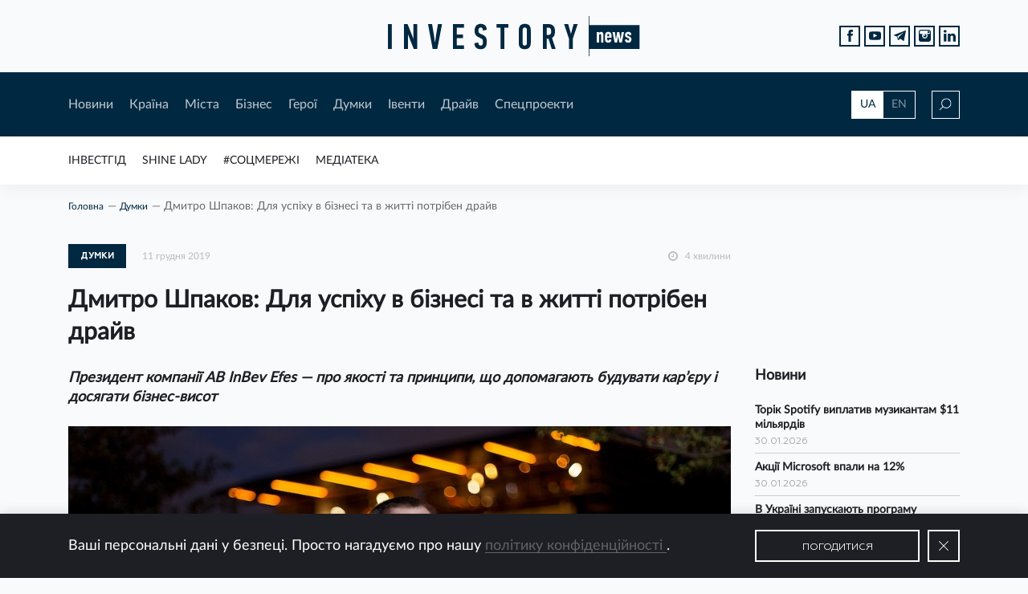

--- FILE ---
content_type: text/html; charset=UTF-8
request_url: https://investory.news/dmitro-shpakov-dlya-uspixu-v-biznesi-ta-v-zhitti-potriben-drajv/
body_size: 23433
content:

<!DOCTYPE html>
<html lang="uk"
	prefix="og: http://ogp.me/ns#" >

  <head>
    <meta charset="utf-8">
    <meta name="viewport" content="width=device-width, initial-scale=1, shrink-to-fit=no, maximum-scale=1">

    <meta keywords="investory, news, investory news, investorynews, investornews, news for investors, investment, ukraine investment, investment in ukraine, invest, innovation, income, ukraine, новини, аналітика, історії, історія, новина, контент, інвестор, україна, інвестиції, інвестиція, інновація, підприємець, підприємництво, підприємці, бізнес, бізнесмен, інвестгід, мер, мери, губернатори, регіон, галузь, стартап, старт-ап, start up, startup, start-up, business, ukraine business, business in ukraine, invest in ukraine, i invest in ukraine, entrepreneur, employer, роботодавець, роботодавці, фінанси, инвестор, инвестиции, инвестиция, украина, евробонды, экономика, economy, economics, bond, bonds, финансы, finance, стартап, налоги, национальный банк, national bank of ukraine, ukraine national bank, ceo, population, нацбанк, нбу, ндс, единый налог, медиа, media, media ukraine, llc, сми, пиар, піар, пр, pr, public relations, self pr, ad, advertisement, advertise, самопиар, реклама, баннер, баннерная реклама, banner, статья, article, interview, интервью, визитка, поиск инвестора, економіка, фінанси, країна, міста, місто, city, cities, ukraine city, ukraine region, regions, top ua mayors, mayor, ua, hero, герої, спецпроекти, думки, драйв, рейтинг мерів, інвестгід, думки, думка, драйв, соцмережі , івенти, івент, форум, захід, конференція, календар, бізнес захід, бізнес форум, social networks, socialnetworks, invest guide, investguide, invest-guide, инвестгид, инвест гид, трамп, газ, test, quiz, топ компаній вартих інвестицій, идеальный мер, ідеальний мер, best mayor , best mayor ua, investment challenge, люди, media library, новости украины, украина 2019, год украины, украина онлайн, украина последние, украина сегодня,  украина последние новости, нова украина, нов украины, вся украина, корреспондент украина, украина 2018, банк украина, банк украины, банки украины, области украины, города украины, мер украина, мэр украина, мэр украины, компании украины, бизнес украина" >

    <link rel="shortcut icon" href="https://investory.news/wp-content/themes/InvestoryNews/static/favicon/favicon.ico">
    <link rel="shortcut icon" href="https://investory.news/wp-content/themes/InvestoryNews/static/favicon/favicon.png" type="image/x-icon">
    <link rel="apple-touch-icon" href="https://investory.news/wp-content/themes/InvestoryNews/static/favicon/apple-touch-icon.png">
    <link rel="apple-touch-icon" sizes="152x152" href="https://investory.news/wp-content/themes/InvestoryNews/static/favicon/apple-touch-icon-152x152.png">
    <link rel="apple-touch-icon" sizes="167x167" href="https://investory.news/wp-content/themes/InvestoryNews/static/favicon/apple-touch-icon-167x167.png">
    <link rel="apple-touch-icon" sizes="180x180" href="https://investory.news/wp-content/themes/InvestoryNews/static/favicon/apple-touch-icon-180x180.png">

    <style>
      .preloader{width:1px;height:1px;z-index: -9999;position:absolute;left:-5px;top:-5px;}
/*    .preloader{width: 100%;height: 100%;position: fixed;background-color: #fff;z-index: 9999;} */
    </style>

	<title>Дмитро Шпаков: Для успіху в бізнесі та в житті потрібен драйв</title>

<!-- All in One SEO Pack 3.1.1 від Michael Torbert of Semper Fi Web Design[3295,3386] -->
<meta name="description"  content="Президент компанії AB InBev Efes — про якості та принципи, що допомагають будувати кар&#039;єру і досягати бізнес-висот" />

<link rel="canonical" href="https://investory.news/dmitro-shpakov-dlya-uspixu-v-biznesi-ta-v-zhitti-potriben-drajv/" />
<meta property="og:title" content="Дмитро Шпаков: Для успіху в бізнесі та в житті потрібен драйв" />
<meta property="og:type" content="article" />
<meta property="og:url" content="https://investory.news/dmitro-shpakov-dlya-uspixu-v-biznesi-ta-v-zhitti-potriben-drajv/" />
<meta property="og:image" content="https://investory.news/wp-content/uploads/2019/12/e6104a56cb4a1453dd8f9139379fff29.jpg" />
<meta property="og:site_name" content="Investory News" />
<meta property="og:description" content="Президент компанії AB InBev Efes — про якості та принципи, що допомагають будувати кар&#039;єру і досягати бізнес-висот" />
<meta property="article:tag" content="investorynews" />
<meta property="article:tag" content="investory news" />
<meta property="article:tag" content="investory_news" />
<meta property="article:tag" content="investory" />
<meta property="article:tag" content="news" />
<meta property="article:tag" content="ukraine" />
<meta property="article:tag" content="новини" />
<meta property="article:tag" content="україна" />
<meta property="article:tag" content="дмитро шпаков" />
<meta property="article:tag" content="ab inbev efes" />
<meta property="article:tag" content="кар&#039;єра" />
<meta property="article:tag" content="навчання" />
<meta property="article:tag" content="розвиток" />
<meta property="article:tag" content="команда" />
<meta property="article:published_time" content="2019-12-11T08:02:04Z" />
<meta property="article:modified_time" content="2019-12-04T15:02:15Z" />
<meta property="og:image:secure_url" content="https://investory.news/wp-content/uploads/2019/12/e6104a56cb4a1453dd8f9139379fff29.jpg" />
<meta name="twitter:card" content="summary" />
<meta name="twitter:title" content="Дмитро Шпаков: Для успіху в бізнесі та в житті потрібен драйв" />
<meta name="twitter:description" content="Президент компанії AB InBev Efes — про якості та принципи, що допомагають будувати кар&#039;єру і досягати бізнес-висот" />
<meta name="twitter:image" content="https://investory.news/wp-content/uploads/2019/12/e6104a56cb4a1453dd8f9139379fff29.jpg" />
<!-- All in One SEO Pack -->
<link rel='dns-prefetch' href='//s.w.org' />
<link rel="alternate" type="application/rss+xml" title="Investory News &raquo; стрічка" href="https://investory.news/feed/" />
<link rel="alternate" type="application/rss+xml" title="Investory News &raquo; Канал коментарів" href="https://investory.news/comments/feed/" />
<link rel="alternate" type="text/calendar" title="Investory News &raquo; iCal Feed" href="https://investory.news/events/?ical=1" />
<link rel="alternate" type="application/rss+xml" title="Investory News &raquo; Дмитро Шпаков: Для успіху в бізнесі та в житті потрібен драйв Канал коментарів" href="https://investory.news/dmitro-shpakov-dlya-uspixu-v-biznesi-ta-v-zhitti-potriben-drajv/feed/" />
		<script type="text/javascript">
			window._wpemojiSettings = {"baseUrl":"https:\/\/s.w.org\/images\/core\/emoji\/12.0.0-1\/72x72\/","ext":".png","svgUrl":"https:\/\/s.w.org\/images\/core\/emoji\/12.0.0-1\/svg\/","svgExt":".svg","source":{"concatemoji":"https:\/\/investory.news\/wp-includes\/js\/wp-emoji-release.min.js?ver=71492218eb425d392ebeda1f83e532f1"}};
			!function(e,a,t){var n,r,o,i=a.createElement("canvas"),p=i.getContext&&i.getContext("2d");function s(e,t){var a=String.fromCharCode;p.clearRect(0,0,i.width,i.height),p.fillText(a.apply(this,e),0,0);e=i.toDataURL();return p.clearRect(0,0,i.width,i.height),p.fillText(a.apply(this,t),0,0),e===i.toDataURL()}function c(e){var t=a.createElement("script");t.src=e,t.defer=t.type="text/javascript",a.getElementsByTagName("head")[0].appendChild(t)}for(o=Array("flag","emoji"),t.supports={everything:!0,everythingExceptFlag:!0},r=0;r<o.length;r++)t.supports[o[r]]=function(e){if(!p||!p.fillText)return!1;switch(p.textBaseline="top",p.font="600 32px Arial",e){case"flag":return s([55356,56826,55356,56819],[55356,56826,8203,55356,56819])?!1:!s([55356,57332,56128,56423,56128,56418,56128,56421,56128,56430,56128,56423,56128,56447],[55356,57332,8203,56128,56423,8203,56128,56418,8203,56128,56421,8203,56128,56430,8203,56128,56423,8203,56128,56447]);case"emoji":return!s([55357,56424,55356,57342,8205,55358,56605,8205,55357,56424,55356,57340],[55357,56424,55356,57342,8203,55358,56605,8203,55357,56424,55356,57340])}return!1}(o[r]),t.supports.everything=t.supports.everything&&t.supports[o[r]],"flag"!==o[r]&&(t.supports.everythingExceptFlag=t.supports.everythingExceptFlag&&t.supports[o[r]]);t.supports.everythingExceptFlag=t.supports.everythingExceptFlag&&!t.supports.flag,t.DOMReady=!1,t.readyCallback=function(){t.DOMReady=!0},t.supports.everything||(n=function(){t.readyCallback()},a.addEventListener?(a.addEventListener("DOMContentLoaded",n,!1),e.addEventListener("load",n,!1)):(e.attachEvent("onload",n),a.attachEvent("onreadystatechange",function(){"complete"===a.readyState&&t.readyCallback()})),(n=t.source||{}).concatemoji?c(n.concatemoji):n.wpemoji&&n.twemoji&&(c(n.twemoji),c(n.wpemoji)))}(window,document,window._wpemojiSettings);
		</script>
		<style type="text/css">
img.wp-smiley,
img.emoji {
	display: inline !important;
	border: none !important;
	box-shadow: none !important;
	height: 1em !important;
	width: 1em !important;
	margin: 0 .07em !important;
	vertical-align: -0.1em !important;
	background: none !important;
	padding: 0 !important;
}
</style>
	<link rel='stylesheet' id='tribe-tooltip-css'  href='https://investory.news/wp-content/plugins/the-events-calendar/common/src/resources/css/tooltip.min.css?ver=4.9.11' type='text/css' media='all' />
<link rel='stylesheet' id='wp-block-library-css'  href='https://investory.news/wp-includes/css/dist/block-library/style.min.css?ver=71492218eb425d392ebeda1f83e532f1' type='text/css' media='all' />
<link rel='stylesheet' id='wp-polls-css'  href='https://investory.news/wp-content/plugins/wp-polls/polls-css.css?ver=2.75.4' type='text/css' media='all' />
<style id='wp-polls-inline-css' type='text/css'>
.wp-polls .pollbar {
	margin: 1px;
	font-size: 6px;
	line-height: 8px;
	height: 8px;
	background: #d8e1eb;
	border: 1px solid #c8c8c8;
}

</style>
<link rel='stylesheet' id='main-css-css'  href='https://investory.news/wp-content/themes/InvestoryNews/css/style.bundle.css?ver=71492218eb425d392ebeda1f83e532f1' type='text/css' media='all' />
<script type='text/javascript' src='https://investory.news/wp-includes/js/jquery/jquery.js?ver=1.12.4-wp'></script>
<script type='text/javascript' src='https://investory.news/wp-includes/js/jquery/jquery-migrate.min.js?ver=1.4.1'></script>
<script type='text/javascript' src='https://investory.news/wp-content/themes/InvestoryNews/js/bundle.js?ver=71492218eb425d392ebeda1f83e532f1'></script>
<script type='text/javascript'>
/* <![CDATA[ */
var ajax = {"url":"https:\/\/investory.news\/wp-admin\/admin-ajax.php"};
/* ]]> */
</script>
<script type='text/javascript' src='https://investory.news/wp-content/themes/InvestoryNews/js/custom.js?ver=71492218eb425d392ebeda1f83e532f1'></script>
<link rel='https://api.w.org/' href='https://investory.news/wp-json/' />
<link rel="EditURI" type="application/rsd+xml" title="RSD" href="https://investory.news/xmlrpc.php?rsd" />
<link rel="wlwmanifest" type="application/wlwmanifest+xml" href="https://investory.news/wp-includes/wlwmanifest.xml" /> 
<link rel='prev' title='Олексій Кущ: &#8220;Ковбойський розстріл&#8221; інфляції &#8220;з двох рук&#8221;' href='https://investory.news/oleksij-kushh-kovbojskij-rozstril-inflyacii-z-dvox-ruk/' />
<link rel='next' title='Річні продажі компанії Beyond Meat зростуть до $325 мільйонів' href='https://investory.news/richni-prodazhi-kompanii-beyond-meat-zrostut-do-325-miljoniv/' />

<link rel='shortlink' href='https://investory.news/?p=30628' />
<link rel="alternate" type="application/json+oembed" href="https://investory.news/wp-json/oembed/1.0/embed?url=https%3A%2F%2Finvestory.news%2Fdmitro-shpakov-dlya-uspixu-v-biznesi-ta-v-zhitti-potriben-drajv%2F" />
<link rel="alternate" type="text/xml+oembed" href="https://investory.news/wp-json/oembed/1.0/embed?url=https%3A%2F%2Finvestory.news%2Fdmitro-shpakov-dlya-uspixu-v-biznesi-ta-v-zhitti-potriben-drajv%2F&#038;format=xml" />
<meta name="tec-api-version" content="v1"><meta name="tec-api-origin" content="https://investory.news"><link rel="https://theeventscalendar.com/" href="https://investory.news/wp-json/tribe/events/v1/" />  </head>
  
  
  <body class="post-template-default single single-post postid-30628 single-format-standard tribe-no-js tribe-bar-is-disabled">
<div id="fb-root"></div><script async defer crossorigin="anonymous" src="https://connect.facebook.net/ru_RU/sdk.js#xfbml=1&version=v8.0&appId=221722597865224&autoLogAppEvents=1" nonce="9egbKa1x"></script>
    <div class="preloader"></div>
    <div class="wrapper">
      <header class="header" id="header">
        <div class="header__top d-flex align-items-center">
          <div class="container">
            <div class="row">
              <div class="col-12 d-flex justify-content-center"><a class="logo" href="/"><img src="https://investory.news/wp-content/themes/InvestoryNews/img/logo.svg" alt=""></a>
              <ul class="social social--position-abs justify-content-end d-none d-md-flex">
                  <li class="social__item"><a class="social__link" target="_blank" href="https://www.facebook.com/investorynews/">
                      <svg version="1.1" xmlns="http://www.w3.org/2000/svg" xmlns:xlink="http://www.w3.org/1999/xlink" x="0px" y="0px" width="7.552px" height="16.196px" viewBox="0 0 7.552 16.196" style="enable-background:new 0 0 7.552 16.196;" xml:space="preserve">
                        <path d="M1.624,16.196c1.133,0,2.215,0,3.354,0c0-2.705,0-5.38,0-8.103c0.782,0,1.507,0,2.27,0                          c0.102-0.921,0.2-1.798,0.304-2.74c-0.892,0-1.712,0-2.564,0c0-0.561-0.003-1.064,0.001-1.567C4.994,3.11,5.258,2.847,5.934,2.841                          c0.53-0.004,1.059-0.001,1.594-0.001c0-0.976,0-1.88,0-2.834c-0.931,0-1.837-0.016-2.743,0.003c-2.064,0.044-3.171,1.185-3.176,3.25                          c-0.001,0.694,0,1.387,0,2.126c-0.573,0-1.086,0-1.609,0c0,0.93,0,1.813,0,2.741c0.549,0,1.063,0,1.624,0                          C1.624,10.847,1.624,13.522,1.624,16.196z"></path>
                      </svg></a></li>
                  <li class="social__item"><a class="social__link" target="_blank" href="https://www.youtube.com/channel/UCodj3hLVmO-m4sVVBYsUFfg/featured?view_as=subscriber">
                      <svg version="1.1" xmlns="http://www.w3.org/2000/svg" xmlns:xlink="http://www.w3.org/1999/xlink" x="0px" y="0px" width="17.854px" height="12.444px" viewBox="0 0 17.854 12.444" style="enable-background:new 0 0 17.854 12.444;" xml:space="preserve">
                        <path style="fill-rule:evenodd;clip-rule:evenodd;" d="M17.545,2.002c-0.219-0.95-0.995-1.65-1.93-1.755                          C13.401,0,11.16-0.001,8.93,0C6.699-0.001,4.457,0,2.243,0.248C1.309,0.352,0.533,1.052,0.315,2.002C0.004,3.354,0,4.83,0,6.222                          c0,1.392,0,2.869,0.312,4.22c0.218,0.949,0.994,1.65,1.929,1.755c2.214,0.247,4.454,0.248,6.685,0.247                          c2.232,0.002,4.472,0,6.685-0.247c0.935-0.104,1.711-0.805,1.93-1.755c0.311-1.352,0.312-2.828,0.312-4.22                          C17.854,4.83,17.857,3.354,17.545,2.002z M6.623,8.994V3.089c1.892,0.987,3.771,1.967,5.676,2.961C10.4,7.034,8.52,8.01,6.623,8.994                          z"></path>
                      </svg></a></li>
                  <li class="social__item"><a class="social__link" target="_blank" href="https://t.me/investorynews">
                      <svg version="1.1" xmlns="http://www.w3.org/2000/svg" xmlns:xlink="http://www.w3.org/1999/xlink" x="0px" y="0px" width="16.173px" height="14.105px" viewBox="0 0 16.173 14.105" style="enable-background:new 0 0 16.173 14.105;" xml:space="preserve">
                        <path d="M0.45,6.822c0.964,0.389,1.936,0.76,2.921,1.092c0.441,0.149,0.682,0.369,0.812,0.838                          c0.35,1.268,0.766,2.517,1.159,3.773c0.21,0.672,0.461,0.754,1,0.321c0.571-0.459,1.147-0.911,1.699-1.392                          c0.388-0.337,0.728-0.323,1.131-0.022c1.055,0.789,2.128,1.555,3.194,2.329c0.751,0.546,0.967,0.465,1.155-0.431                          c0.01-0.048,0.014-0.097,0.024-0.144c0.598-2.88,1.196-5.76,1.796-8.64c0.268-1.289,0.543-2.576,0.808-3.865                          c0.093-0.451-0.07-0.693-0.486-0.68c-0.063,0.021-0.172,0.052-0.278,0.092C10.398,2.015,5.41,3.936,0.429,5.874                          C0.241,5.947-0.007,6.196,0,6.353C0.007,6.519,0.257,6.744,0.45,6.822z M5.223,7.417c2.39-1.504,4.799-2.977,7.205-4.456                          c0.05-0.031,0.119-0.031,0.179-0.046c0.032,0.034,0.065,0.068,0.097,0.102c-0.111,0.121-0.215,0.25-0.335,0.362                          c-1.736,1.616-3.452,3.254-5.223,4.831c-0.644,0.573-0.993,1.21-1.022,2.054c-0.008,0.226-0.049,0.453-0.1,0.673                          c-0.017,0.075-0.113,0.186-0.171,0.185c-0.069-0.001-0.178-0.093-0.199-0.166C5.38,10.007,5.089,9.06,4.876,8.095                          C4.833,7.899,5.032,7.538,5.223,7.417z"></path>
                      </svg></a></li>
                  <li class="social__item"><a class="social__link" target="_blank" href="https://www.instagram.com/investorynews/">
                      <svg version="1.1" xmlns="http://www.w3.org/2000/svg" xmlns:xlink="http://www.w3.org/1999/xlink" x="0px" y="0px" viewBox="0 0 26 26" style="enable-background:new 0 0 26 26;" xml:space="preserve">
                        <path d="M20,7c-0.551,0-1-0.449-1-1V4c0-0.551,0.449-1,1-1h2c0.551,0,1,0.449,1,1v2c0,0.551-0.449,1-1,1H20z    "></path>
                        <path d="M13,9.188c-0.726,0-1.396,0.213-1.973,0.563c0.18-0.056,0.367-0.093,0.564-0.093    c1.068,0,1.933,0.865,1.933,1.934c0,1.066-0.865,1.933-1.933,1.933s-1.933-0.866-1.933-1.933c0-0.199,0.039-0.386,0.094-0.565    C9.4,11.604,9.188,12.274,9.188,13c0,2.107,1.705,3.813,3.813,3.813c2.105,0,3.813-1.705,3.813-3.813S15.105,9.188,13,9.188z">
                          <path d="M13,7c3.313,0,6,2.686,6,6s-2.688,6-6,6c-3.313,0-6-2.686-6-6S9.687,7,13,7 M13,5      c-4.411,0-8,3.589-8,8s3.589,8,8,8s8-3.589,8-8S17.411,5,13,5L13,5z"></path>
                        </path>
                        <path d="M21.125,0H4.875C2.182,0,0,2.182,0,4.875v16.25C0,23.818,2.182,26,4.875,26h16.25    C23.818,26,26,23.818,26,21.125V4.875C26,2.182,23.818,0,21.125,0z M24,9h-6.537C18.416,10.063,19,11.461,19,13    c0,3.314-2.688,6-6,6c-3.313,0-6-2.686-6-6c0-1.539,0.584-2.938,1.537-4H2V4.875C2,3.29,3.29,2,4.875,2h16.25    C22.711,2,24,3.29,24,4.875V9z"></path>
                      </svg></a></li>
                    <li class="social__item">
                      <a class="social__link" target="_blank" href="https://www.linkedin.com/company/13025970">
                        <svg version="1.1" xmlns="http://www.w3.org/2000/svg" xmlns:xlink="http://www.w3.org/1999/xlink" x="0px" y="0px"
                          width="438.536px" height="438.535px" viewBox="0 0 438.536 438.535" style="enable-background:new 0 0 438.536 438.535;"
                          xml:space="preserve">
                            <rect x="5.424" y="145.895" width="94.216" height="282.932"/>
                            <path d="M408.842,171.739c-19.791-21.604-45.967-32.408-78.512-32.408c-11.991,0-22.891,1.475-32.695,4.427
                              c-9.801,2.95-18.079,7.089-24.838,12.419c-6.755,5.33-12.135,10.278-16.129,14.844c-3.798,4.337-7.512,9.389-11.136,15.104
                              v-40.232h-93.935l0.288,13.706c0.193,9.139,0.288,37.307,0.288,84.508c0,47.205-0.19,108.777-0.572,184.722h93.931V270.942
                              c0-9.705,1.041-17.412,3.139-23.127c4-9.712,10.037-17.843,18.131-24.407c8.093-6.572,18.13-9.855,30.125-9.855
                              c16.364,0,28.407,5.662,36.117,16.987c7.707,11.324,11.561,26.98,11.561,46.966V428.82h93.931V266.664
                              C438.529,224.976,428.639,193.336,408.842,171.739z"/>
                            <path d="M53.103,9.708c-15.796,0-28.595,4.619-38.4,13.848C4.899,32.787,0,44.441,0,58.529c0,13.891,4.758,25.505,14.275,34.829
                              c9.514,9.325,22.078,13.99,37.685,13.99h0.571c15.99,0,28.887-4.661,38.688-13.99c9.801-9.324,14.606-20.934,14.417-34.829
                              c-0.19-14.087-5.047-25.742-14.561-34.973C81.562,14.323,68.9,9.708,53.103,9.708z"/>
                        </svg>
                      </a>
                    </li>
                </ul>
              </div>
            </div>
          </div>
        </div>
        <div class="header__middle">
          <div class="container">
            <div class="row header__middle-row align-items-center">
              <div class="col-lg-10 d-md-flex align-items-center col-md-9 col-6">
                <div class="btn-menu d-md-none"><span></span><span></span><span></span><span></span></div>
                <nav class="main-nav d-md-flex d-none">
                  <div class="menu-header-first-menu-container"><ul id="menu-header-first-menu" class="header-first-menu"><li id="menu-item-138" class="menu-item menu-item-type-taxonomy menu-item-object-category menu-item-138"><a href="https://investory.news/category/novini/">Новини</a></li>
<li id="menu-item-383" class="menu-item menu-item-type-taxonomy menu-item-object-category menu-item-383"><a href="https://investory.news/category/kraina/">Країна</a></li>
<li id="menu-item-143" class="menu-item menu-item-type-taxonomy menu-item-object-category menu-item-143"><a href="https://investory.news/category/mista/">Мiста</a></li>
<li id="menu-item-144" class="menu-item menu-item-type-taxonomy menu-item-object-category menu-item-144"><a href="https://investory.news/category/biznes/">Бiзнес</a></li>
<li id="menu-item-147" class="menu-item menu-item-type-taxonomy menu-item-object-category menu-item-147"><a href="https://investory.news/category/geroi/">Герої</a></li>
<li id="menu-item-140" class="menu-item menu-item-type-taxonomy menu-item-object-category current-post-ancestor current-menu-parent current-post-parent menu-item-140"><a href="https://investory.news/category/dumki/">Думки</a></li>
<li id="menu-item-298" class="menu-item menu-item-type-post_type_archive menu-item-object-tribe_events menu-item-298"><a href="https://investory.news/events/">Iвенти</a></li>
<li id="menu-item-141" class="menu-item menu-item-type-taxonomy menu-item-object-category menu-item-141"><a href="https://investory.news/category/drajv/">Драйв</a></li>
<li id="menu-item-297" class="menu-item menu-item-type-post_type menu-item-object-page menu-item-297"><a href="https://investory.news/specproekti/">Спецпроекти</a></li>
</ul></div>                </nav>
              </div>
              <div class="col-lg-2 d-flex justify-content-end col-md-3 col-6">
                <div class="lang-switcher d-none d-md-flex">
                  <a class="active" href="https://investory.news//dmitro-shpakov-dlya-uspixu-v-biznesi-ta-v-zhitti-potriben-drajv/">UA</a>
                  <a href="http://investory.media//dmitro-shpakov-dlya-uspixu-v-biznesi-ta-v-zhitti-potriben-drajv/">EN</a>
                </div>
                <div class="search-icon">
                  <svg class="loop" version="1.1" xmlns="http://www.w3.org/2000/svg" xmlns:xlink="http://www.w3.org/1999/xlink" x="0px" y="0px" width="15px" height="15px" viewBox="0 0 15 15" style="enable-background:new 0 0 15 15;" xml:space="preserve">
                    <path d="M8.819,0C5.411,0,2.638,2.791,2.638,6.222c0,1.525,0.55,2.921,1.457,4.004L0,14.348L0.647,15                      l4.091-4.118c1.09,0.968,2.516,1.561,4.081,1.561c3.408,0,6.181-2.791,6.181-6.222S12.227,0,8.819,0z M8.819,11.522                      c-2.904,0-5.265-2.378-5.265-5.3s2.362-5.3,5.265-5.3s5.265,2.378,5.265,5.3S11.723,11.522,8.819,11.522z"></path>
                  </svg>
                  <svg class="close" xmlns="http://www.w3.org/2000/svg" xmlns:xlink="http://www.w3.org/1999/xlink" version="1.1" x="0px" y="0px" viewBox="0 0 612 612" width="14px" height="14px" style="enable-background:new 0 0 612 612;" xml:space="preserve">
                    <polygon points="612,36.004 576.521,0.603 306,270.608 35.478,0.603 0,36.004 270.522,306.011 0,575.997 35.478,611.397 306,341.411 576.521,611.397 612,575.997 341.459,306.011"></polygon>
                  </svg>
                </div>
              </div>
            </div>
            <div class="row header__middle-row search-row">
              <div class="col-lg-10 offset-lg-1">
                <form role="search" method="get" id="searchform" action="https://investory.news/" class="main-search" >
	<div class="input-wrap">
        <img src="https://investory.news/wp-content/themes/InvestoryNews/img/search.svg" alt="">
        <input type="text" value="" name="s" id="s" class="input" placeholder="Пошук"/>
    </div>
    <button type="submit" id="searchsubmit" class="btn btn--bordered btn--xl">Шукати</button>
</form>              </div>
            </div>
          </div>
        </div>

        <div class="header__bottom d-md-flex align-items-center d-none">
          <div class="container">
            <div class="row">
              <div class="col-12">
                <div class="marquee">
                  <ul id="menu-rubricator" class="rubricator-menu"><li id="menu-item-305" class="menu-item menu-item-type-post_type_archive menu-item-object-investgid menu-item-305"><a href="https://investory.news/investgid/">ІнвестГід</a></li>
<li id="menu-item-7395" class="menu-item menu-item-type-post_type_archive menu-item-object-shine menu-item-7395"><a href="https://investory.news/shine/">SHINE LADY</a></li>
<li id="menu-item-266" class="menu-item menu-item-type-taxonomy menu-item-object-category menu-item-266"><a href="https://investory.news/category/socmerezhi/">#Соцмережі</a></li>
<li id="menu-item-267" class="menu-item menu-item-type-post_type menu-item-object-page menu-item-267"><a href="https://investory.news/mediateka/">Медіатека</a></li>
</ul>                </div>
              </div>
            </div>
          </div>
        </div>

        <div class="mobile-menu">
          <div class="container">
            <div class="row">
              <div class="col-12">
                <div class="mob-nav">
                  <div class="menu-header-first-menu-container"><ul id="menu-header-first-menu-1" class="header-first-menu"><li class="menu-item menu-item-type-taxonomy menu-item-object-category menu-item-138"><a href="https://investory.news/category/novini/">Новини</a></li>
<li class="menu-item menu-item-type-taxonomy menu-item-object-category menu-item-383"><a href="https://investory.news/category/kraina/">Країна</a></li>
<li class="menu-item menu-item-type-taxonomy menu-item-object-category menu-item-143"><a href="https://investory.news/category/mista/">Мiста</a></li>
<li class="menu-item menu-item-type-taxonomy menu-item-object-category menu-item-144"><a href="https://investory.news/category/biznes/">Бiзнес</a></li>
<li class="menu-item menu-item-type-taxonomy menu-item-object-category menu-item-147"><a href="https://investory.news/category/geroi/">Герої</a></li>
<li class="menu-item menu-item-type-taxonomy menu-item-object-category current-post-ancestor current-menu-parent current-post-parent menu-item-140"><a href="https://investory.news/category/dumki/">Думки</a></li>
<li class="menu-item menu-item-type-post_type_archive menu-item-object-tribe_events menu-item-298"><a href="https://investory.news/events/">Iвенти</a></li>
<li class="menu-item menu-item-type-taxonomy menu-item-object-category menu-item-141"><a href="https://investory.news/category/drajv/">Драйв</a></li>
<li class="menu-item menu-item-type-post_type menu-item-object-page menu-item-297"><a href="https://investory.news/specproekti/">Спецпроекти</a></li>
</ul></div>                </div>
                <div class="mob-nav">
                   <ul id="menu-rubricator-1" class="rubricator-menu"><li class="menu-item menu-item-type-post_type_archive menu-item-object-investgid menu-item-305"><a href="https://investory.news/investgid/">ІнвестГід</a></li>
<li class="menu-item menu-item-type-post_type_archive menu-item-object-shine menu-item-7395"><a href="https://investory.news/shine/">SHINE LADY</a></li>
<li class="menu-item menu-item-type-taxonomy menu-item-object-category menu-item-266"><a href="https://investory.news/category/socmerezhi/">#Соцмережі</a></li>
<li class="menu-item menu-item-type-post_type menu-item-object-page menu-item-267"><a href="https://investory.news/mediateka/">Медіатека</a></li>
</ul>                </div>
              </div>
            </div>
            <div class="row">
              <div class="col-6">
                <ul class="social social--white">
                  <li class="social__item"><a class="social__link" target="_blank" href="https://www.facebook.com/investorynews/">
                        <svg version="1.1" xmlns="http://www.w3.org/2000/svg" xmlns:xlink="http://www.w3.org/1999/xlink" x="0px" y="0px" width="7.552px" height="16.196px" viewBox="0 0 7.552 16.196" style="enable-background:new 0 0 7.552 16.196;" xml:space="preserve">
                          <path d="M1.624,16.196c1.133,0,2.215,0,3.354,0c0-2.705,0-5.38,0-8.103c0.782,0,1.507,0,2.27,0                          c0.102-0.921,0.2-1.798,0.304-2.74c-0.892,0-1.712,0-2.564,0c0-0.561-0.003-1.064,0.001-1.567C4.994,3.11,5.258,2.847,5.934,2.841                          c0.53-0.004,1.059-0.001,1.594-0.001c0-0.976,0-1.88,0-2.834c-0.931,0-1.837-0.016-2.743,0.003c-2.064,0.044-3.171,1.185-3.176,3.25                          c-0.001,0.694,0,1.387,0,2.126c-0.573,0-1.086,0-1.609,0c0,0.93,0,1.813,0,2.741c0.549,0,1.063,0,1.624,0                          C1.624,10.847,1.624,13.522,1.624,16.196z"></path>
                        </svg></a></li>
                    <li class="social__item"><a class="social__link" target="_blank" href="https://www.youtube.com/channel/UCodj3hLVmO-m4sVVBYsUFfg/featured?view_as=subscriber">
                        <svg version="1.1" xmlns="http://www.w3.org/2000/svg" xmlns:xlink="http://www.w3.org/1999/xlink" x="0px" y="0px" width="17.854px" height="12.444px" viewBox="0 0 17.854 12.444" style="enable-background:new 0 0 17.854 12.444;" xml:space="preserve">
                          <path style="fill-rule:evenodd;clip-rule:evenodd;" d="M17.545,2.002c-0.219-0.95-0.995-1.65-1.93-1.755                          C13.401,0,11.16-0.001,8.93,0C6.699-0.001,4.457,0,2.243,0.248C1.309,0.352,0.533,1.052,0.315,2.002C0.004,3.354,0,4.83,0,6.222                          c0,1.392,0,2.869,0.312,4.22c0.218,0.949,0.994,1.65,1.929,1.755c2.214,0.247,4.454,0.248,6.685,0.247                          c2.232,0.002,4.472,0,6.685-0.247c0.935-0.104,1.711-0.805,1.93-1.755c0.311-1.352,0.312-2.828,0.312-4.22                          C17.854,4.83,17.857,3.354,17.545,2.002z M6.623,8.994V3.089c1.892,0.987,3.771,1.967,5.676,2.961C10.4,7.034,8.52,8.01,6.623,8.994                          z"></path>
                        </svg></a></li>
                    <li class="social__item"><a class="social__link" target="_blank" href="https://t.me/investorynews">
                        <svg version="1.1" xmlns="http://www.w3.org/2000/svg" xmlns:xlink="http://www.w3.org/1999/xlink" x="0px" y="0px" width="16.173px" height="14.105px" viewBox="0 0 16.173 14.105" style="enable-background:new 0 0 16.173 14.105;" xml:space="preserve">
                          <path d="M0.45,6.822c0.964,0.389,1.936,0.76,2.921,1.092c0.441,0.149,0.682,0.369,0.812,0.838                          c0.35,1.268,0.766,2.517,1.159,3.773c0.21,0.672,0.461,0.754,1,0.321c0.571-0.459,1.147-0.911,1.699-1.392                          c0.388-0.337,0.728-0.323,1.131-0.022c1.055,0.789,2.128,1.555,3.194,2.329c0.751,0.546,0.967,0.465,1.155-0.431                          c0.01-0.048,0.014-0.097,0.024-0.144c0.598-2.88,1.196-5.76,1.796-8.64c0.268-1.289,0.543-2.576,0.808-3.865                          c0.093-0.451-0.07-0.693-0.486-0.68c-0.063,0.021-0.172,0.052-0.278,0.092C10.398,2.015,5.41,3.936,0.429,5.874                          C0.241,5.947-0.007,6.196,0,6.353C0.007,6.519,0.257,6.744,0.45,6.822z M5.223,7.417c2.39-1.504,4.799-2.977,7.205-4.456                          c0.05-0.031,0.119-0.031,0.179-0.046c0.032,0.034,0.065,0.068,0.097,0.102c-0.111,0.121-0.215,0.25-0.335,0.362                          c-1.736,1.616-3.452,3.254-5.223,4.831c-0.644,0.573-0.993,1.21-1.022,2.054c-0.008,0.226-0.049,0.453-0.1,0.673                          c-0.017,0.075-0.113,0.186-0.171,0.185c-0.069-0.001-0.178-0.093-0.199-0.166C5.38,10.007,5.089,9.06,4.876,8.095                          C4.833,7.899,5.032,7.538,5.223,7.417z"></path>
                        </svg></a></li>
                    <li class="social__item"><a class="social__link" target="_blank" href="https://www.instagram.com/investorynews/">
                        <svg version="1.1" xmlns="http://www.w3.org/2000/svg" xmlns:xlink="http://www.w3.org/1999/xlink" x="0px" y="0px" viewBox="0 0 26 26" style="enable-background:new 0 0 26 26;" xml:space="preserve">
                          <path d="M20,7c-0.551,0-1-0.449-1-1V4c0-0.551,0.449-1,1-1h2c0.551,0,1,0.449,1,1v2c0,0.551-0.449,1-1,1H20z    "></path>
                          <path d="M13,9.188c-0.726,0-1.396,0.213-1.973,0.563c0.18-0.056,0.367-0.093,0.564-0.093    c1.068,0,1.933,0.865,1.933,1.934c0,1.066-0.865,1.933-1.933,1.933s-1.933-0.866-1.933-1.933c0-0.199,0.039-0.386,0.094-0.565    C9.4,11.604,9.188,12.274,9.188,13c0,2.107,1.705,3.813,3.813,3.813c2.105,0,3.813-1.705,3.813-3.813S15.105,9.188,13,9.188z">
                            <path d="M13,7c3.313,0,6,2.686,6,6s-2.688,6-6,6c-3.313,0-6-2.686-6-6S9.687,7,13,7 M13,5      c-4.411,0-8,3.589-8,8s3.589,8,8,8s8-3.589,8-8S17.411,5,13,5L13,5z"></path>
                          </path>
                          <path d="M21.125,0H4.875C2.182,0,0,2.182,0,4.875v16.25C0,23.818,2.182,26,4.875,26h16.25    C23.818,26,26,23.818,26,21.125V4.875C26,2.182,23.818,0,21.125,0z M24,9h-6.537C18.416,10.063,19,11.461,19,13    c0,3.314-2.688,6-6,6c-3.313,0-6-2.686-6-6c0-1.539,0.584-2.938,1.537-4H2V4.875C2,3.29,3.29,2,4.875,2h16.25    C22.711,2,24,3.29,24,4.875V9z"></path>
                        </svg></a></li>
                      <li class="social__item">
                        <a class="social__link" target="_blank" href="https://www.linkedin.com/company/13025970">
                          <svg version="1.1" xmlns="http://www.w3.org/2000/svg" xmlns:xlink="http://www.w3.org/1999/xlink" x="0px" y="0px"
                            width="438.536px" height="438.535px" viewBox="0 0 438.536 438.535" style="enable-background:new 0 0 438.536 438.535;"
                            xml:space="preserve">
                              <rect x="5.424" y="145.895" width="94.216" height="282.932"/>
                              <path d="M408.842,171.739c-19.791-21.604-45.967-32.408-78.512-32.408c-11.991,0-22.891,1.475-32.695,4.427
                                c-9.801,2.95-18.079,7.089-24.838,12.419c-6.755,5.33-12.135,10.278-16.129,14.844c-3.798,4.337-7.512,9.389-11.136,15.104
                                v-40.232h-93.935l0.288,13.706c0.193,9.139,0.288,37.307,0.288,84.508c0,47.205-0.19,108.777-0.572,184.722h93.931V270.942
                                c0-9.705,1.041-17.412,3.139-23.127c4-9.712,10.037-17.843,18.131-24.407c8.093-6.572,18.13-9.855,30.125-9.855
                                c16.364,0,28.407,5.662,36.117,16.987c7.707,11.324,11.561,26.98,11.561,46.966V428.82h93.931V266.664
                                C438.529,224.976,428.639,193.336,408.842,171.739z"/>
                              <path d="M53.103,9.708c-15.796,0-28.595,4.619-38.4,13.848C4.899,32.787,0,44.441,0,58.529c0,13.891,4.758,25.505,14.275,34.829
                                c9.514,9.325,22.078,13.99,37.685,13.99h0.571c15.99,0,28.887-4.661,38.688-13.99c9.801-9.324,14.606-20.934,14.417-34.829
                                c-0.19-14.087-5.047-25.742-14.561-34.973C81.562,14.323,68.9,9.708,53.103,9.708z"/>
                          </svg>
                        </a>
                    </li>
                </ul>
              </div>
              <div class="col-6 d-flex justify-content-end">
                <div class="lang-switcher d-flex">
                  <a class="active" href="https://investory.news//dmitro-shpakov-dlya-uspixu-v-biznesi-ta-v-zhitti-potriben-drajv/">UA</a>
                  <a href="http://investory.media//dmitro-shpakov-dlya-uspixu-v-biznesi-ta-v-zhitti-potriben-drajv/">EN</a>
                </div>
              </div>
            </div>
          </div>
        </div>
      </header><!-- #masthead -->

	  <div id="content" class="site-content">

	
	<div class="article">
		<div class="container">
			<div class="row">
				<div class="col-12">
					<ul class="breadcrumbs">
						<!-- Breadcrumb NavXT 6.3.0 -->
<li class="breadcrumbs__item"><a property="item" typeof="WebPage" title="Go to Головна." href="https://investory.news" class="breadcrumbs__link">Головна</a><meta property="position" content="1"></li><li class="breadcrumbs__item"><a property="item" typeof="WebPage" title="Go to the Думки category archives." href="https://investory.news/category/dumki/" class="breadcrumbs__link">Думки</a><meta property="position" content="2"></li><li class="breadcrumbs__item">Дмитро Шпаков: Для успіху в бізнесі та в житті потрібен драйв</li>					</ul>
				</div>
			</div>
			<div class="row">
				<div class="col-lg-9">
					<div class="row article__header">
						<div class="col-12 col-sm-6 d-flex align-items-center justify-content-between justify-content-sm-start">

						
							
							
																	<a class="tag tag--medium" href="https://investory.news/category/dumki/">
										Думки									</a>
								
							
							<div class="data">
								11 Грудня 2019							</div>

						
						</div>
						<div class="col-12 col-sm-6 d-flex align-items-center justify-content-between justify-content-sm-end">
							<div class="views views--grey">
								<svg version="1.1" xmlns="http://www.w3.org/2000/svg" xmlns:xlink="http://www.w3.org/1999/xlink" x="0px" y="0px" width="14.656px" height="10px" viewBox="0 0 14.656 10" style="enable-background:new 0 0 14.656 10;" xml:space="preserve">
									<path d="M14.625,4.876c-1.235-2.931-4.111-4.841-7.294-4.839C7.33,0.024,7.328,0.012,7.327,0      C6.838,0.058,6.343,0.081,5.863,0.179C3.119,0.742,1.185,2.322,0.034,4.87C-0.013,4.974-0.01,5.062,0.035,5.166      C0.34,5.875,0.721,6.541,1.228,7.124c2.035,2.34,4.602,3.292,7.641,2.71c2.712-0.519,4.615-2.144,5.75-4.664      C14.664,5.069,14.67,4.982,14.625,4.876z M7.325,8.341c-1.836-0.002-3.338-1.495-3.341-3.32C3.981,3.193,5.492,1.691,7.33,1.694      c1.838,0.003,3.338,1.494,3.339,3.319C10.67,6.846,9.166,8.344,7.325,8.341z"></path>
									<path d="M7.336,3.025C6.221,3.024,5.319,3.916,5.32,5.02C5.321,6.116,6.223,7.01,7.326,7.011      c1.106,0,2.005-0.891,2.006-1.989C9.334,3.92,8.44,3.026,7.336,3.025z"></path>
								</svg>
								2&nbsp;583							</div>
							<div class="reading-time">
								<img src="https://investory.news/wp-content/themes/InvestoryNews/img/timer.svg" alt="">
								<span class="js-reading-time"></span>
							</div>
						</div>
					</div>
					<div class="row">
						<div class="col-12">
						<h1>Дмитро Шпаков: Для успіху в бізнесі та в житті потрібен драйв</h1>
						</div>
					</div>
				</div>
			</div>

			<div class="row">
				<div class="col-lg-9">
					<div class="article__body js-article-content">
						
							<p><em><strong>Президент компанії AB InBev Efes — про якості та принципи, що допомагають будувати кар&#8217;єру і досягати бізнес-висот</strong></em></p>
<p><img class="aligncenter size-full wp-image-30631" src="https://investory.news/wp-content/uploads/2019/12/e6104a56cb4a1453dd8f9139379fff29.jpg" alt="" width="1000" height="666" srcset="https://investory.news/wp-content/uploads/2019/12/e6104a56cb4a1453dd8f9139379fff29.jpg 1000w, https://investory.news/wp-content/uploads/2019/12/e6104a56cb4a1453dd8f9139379fff29-300x200.jpg 300w, https://investory.news/wp-content/uploads/2019/12/e6104a56cb4a1453dd8f9139379fff29-768x511.jpg 768w" sizes="(max-width: 1000px) 100vw, 1000px" /></p>
<p>Усі великі перемоги в бізнесі можна виміряти прийнятими викликами. Вони допомагають сформувати та зміцнити робочі та життєві принципи. Ось декілька принципів успішності, які працюють для мене, нашого бізнесу та команди.</p>
<p><strong>1. Послідовність і цілеспрямованість</strong></p>
<p>Чітке розуміння мети, проміжної або глобальної, завжди додає сил для її досягнення. І в житті, і в бізнесі цілеспрямованість допомагає мені правильно розставляти пріоритети, рухатися вперед і завершувати почате. Чіткий план дій і фокус на пріоритетах дозволяють отримати довгострокові результати. Ти бачиш свої цілі та поступово йдеш до їх реалізації. Цей підхід розвинув у мені вольові якості, здатність долати перешкоди і труднощі. Це найочевидніший шлях до самовдосконалення і загального прогресу компанії.</p>
<p><strong>2. Постійний вклад у навчання</strong></p>
<p>На початковому етапі кар&#8217;єри базових навичок може бути достатньо. Але цього мало, якщо ви хочете розвиватися. Ринок зростає, з&#8217;являються нові технології і методики. Знання і застосування нових інструментів може серйозно вплинути на бізнес-результати. Тут важливо оцінити свою компетентність. Визначити, чого не вистачає, де і як нові знання можна почерпнути. Іноді для цього достатньо просто поспілкуватися з колегами або суміжними спеціалістами. Спілкування та обмін досвідом — справжнє джерело знань. Курси, тренінги та професійна література також допоможуть ліквідувати прогалини.</p>
<p><strong>3. Ініціативність і драйв</strong></p>
<p>У 25 років я потрапив до команди AB InBev. Тоді я обіймав позицію торгового представника, виконуючи різні завдання і доручення. Деякі з них були зовсім рутинними. Але я зміг розгледіти в цьому низку можливостей для розвитку. Пропонував нові ідеї, які допомагали добре розкрити переваги наших продуктів. Через 10 років я вже очолював підрозділ з продажу AB InBev в Україні. Разом з командою ми зробили все можливе, щоб компанія стала лідером українського пивоварного ринку. Ми продовжуємо успішно запускати нові бренди, реалізовувати екологічні та соціальні ініціативи. І від усього цього відчуваємо неймовірний драйв. Коли ти на своєму місці і робота надихає, у тебе немає іншого вибору, крім як бути успішним.</p>
<p><strong>4. Командна гра</strong></p>
<p>Найбільший привід для гордості будь-якого керівника — це не тільки успіх компанії. Це його команда. Кожен має певні навички та компетенції, і це потрібно цінувати. Мені пощастило з колективом. Вони знають свою справу, розуміють цілі компанії і роблять навіть більше, ніж від них вимагається. Вкладати час і знання в свою команду — означає робити інвестиції у компанію в цілому. Потрібно пам&#8217;ятати, що кожен співробітник є обличчям компанії і її брендів. У кожного з них є талант, і саме він може стати важливою ланкою успіху.</p>
<p><strong>5. Хто наш споживач?</strong></p>
<p>Споживач — наш бос. Це конкретна людина з індивідуальними вподобаннями, до яких важливо прислухатися. Перед кожним запуском нових брендів на локальному ринку ми досліджуємо спосіб життя і купівельні спроможності різних верств населення, щоб запропонувати їм продукт до смаку і по кишені. Потрібно пам&#8217;ятати про головне: якщо працюєш для людей, то твоя робота принесе користь і створить попит, а значить, все не дарма.</p>
<p><strong>6. Дослідження нового</strong></p>
<p>Коли все йде за планом і ти отримуєш бажане, легко впасти в кураж. Але важливо пам&#8217;ятати, що після кожної досягнутої мети повинна слідувати нова, можливо, навіть більш масштабна мета. І мені цікаво знаходити нові шляхи розвитку. Адже для мене компанія — це не просто робота, а справа, яка по-справжньому захоплює. А коли є драйв і щира зацікавленість тим, що ти робиш, обов&#8217;язково все вийде!</p>
<p><strong><em>Більше новин та актуальних матеріалів </em></strong><a href="https://investory.news/"><strong><em>Investory News</em></strong></a><strong><em> у нашому каналі</em></strong> <strong><em>в </em></strong><a href="https://t.me/investorynews"><strong><em>Telegram</em></strong></a></p>

							
							<div class="article__info">
								<div class="row justify-content-start">
									<div class="col-md-12">
																					<p class="author">Дмитро Шпаков</p>
																			</div>
																					<div class="col-md-12">
												<div class="article__tags">
													<ul><li><a href="https://investory.news/tag/ab-inbev-efes/">ab inbev efes</a></li><li><a href="https://investory.news/tag/dmitro-shpakov/">дмитро шпаков</a></li><li><a href="https://investory.news/tag/karyera/">кар'єра</a></li><li><a href="https://investory.news/tag/komanda/">команда</a></li><li><a href="https://investory.news/tag/navchannya/">навчання</a></li><li><a href="https://investory.news/tag/rozvitok/">розвиток</a></li></ul>												</div>
											</div>
																		</div>
							</div>

											</div>
					<div class="article__footer">
						<div class="row">
							<div class="col d-sm-flex align-items-center">
								<div class="data">
																			11 Грудня 2019																	</div>
							</div>
							<div class="col justify-content-center d-none d-md-flex">
								<a href="https://investory.news/category/novini/" class="btn btn--bordered btn--lg">до новин</a>
							</div>
							<div class="col d-flex justify-content-center justify-content-sm-end">
																<ul class="social social--white">
									<li class="social__item">
										<a class="social__link" target="_blank" href="https://www.facebook.com/sharer/sharer.php?u=https%3A%2F%2Finvestory.news%2Fdmitro-shpakov-dlya-uspixu-v-biznesi-ta-v-zhitti-potriben-drajv%2F">
											<svg version="1.1" xmlns="http://www.w3.org/2000/svg" xmlns:xlink="http://www.w3.org/1999/xlink" x="0px" y="0px" width="7.552px" height="16.196px" viewBox="0 0 7.552 16.196" style="enable-background:new 0 0 7.552 16.196;" xml:space="preserve">
												<path d="M1.624,16.196c1.133,0,2.215,0,3.354,0c0-2.705,0-5.38,0-8.103c0.782,0,1.507,0,2.27,0                        c0.102-0.921,0.2-1.798,0.304-2.74c-0.892,0-1.712,0-2.564,0c0-0.561-0.003-1.064,0.001-1.567C4.994,3.11,5.258,2.847,5.934,2.841                        c0.53-0.004,1.059-0.001,1.594-0.001c0-0.976,0-1.88,0-2.834c-0.931,0-1.837-0.016-2.743,0.003c-2.064,0.044-3.171,1.185-3.176,3.25                        c-0.001,0.694,0,1.387,0,2.126c-0.573,0-1.086,0-1.609,0c0,0.93,0,1.813,0,2.741c0.549,0,1.063,0,1.624,0                        C1.624,10.847,1.624,13.522,1.624,16.196z"></path>
											</svg>
										</a>
									</li>
									<li class="social__item">
										<a class="social__link" target="_blank" href="https://twitter.com/intent/tweet?text=%D0%94%D0%BC%D0%B8%D1%82%D1%80%D0%BE+%D0%A8%D0%BF%D0%B0%D0%BA%D0%BE%D0%B2%3A+%D0%94%D0%BB%D1%8F+%D1%83%D1%81%D0%BF%D1%96%D1%85%D1%83+%D0%B2+%D0%B1%D1%96%D0%B7%D0%BD%D0%B5%D1%81%D1%96+%D1%82%D0%B0+%D0%B2+%D0%B6%D0%B8%D1%82%D1%82%D1%96+%D0%BF%D0%BE%D1%82%D1%80%D1%96%D0%B1%D0%B5%D0%BD+%D0%B4%D1%80%D0%B0%D0%B9%D0%B2&amp;url=https%3A%2F%2Finvestory.news%2Fdmitro-shpakov-dlya-uspixu-v-biznesi-ta-v-zhitti-potriben-drajv%2F">
											<svg version="1.1" xmlns="http://www.w3.org/2000/svg" xmlns:xlink="http://www.w3.org/1999/xlink" x="0px" y="0px"
												viewBox="0 0 612 612" style="enable-background:new 0 0 612 612;" xml:space="preserve">
												<path d="M612,116.258c-22.525,9.981-46.694,16.75-72.088,19.772c25.929-15.527,45.777-40.155,55.184-69.411
													c-24.322,14.379-51.169,24.82-79.775,30.48c-22.907-24.437-55.49-39.658-91.63-39.658c-69.334,0-125.551,56.217-125.551,125.513
													c0,9.828,1.109,19.427,3.251,28.606C197.065,206.32,104.556,156.337,42.641,80.386c-10.823,18.51-16.98,40.078-16.98,63.101
													c0,43.559,22.181,81.993,55.835,104.479c-20.575-0.688-39.926-6.348-56.867-15.756v1.568c0,60.806,43.291,111.554,100.693,123.104
													c-10.517,2.83-21.607,4.398-33.08,4.398c-8.107,0-15.947-0.803-23.634-2.333c15.985,49.907,62.336,86.199,117.253,87.194
													c-42.947,33.654-97.099,53.655-155.916,53.655c-10.134,0-20.116-0.612-29.944-1.721c55.567,35.681,121.536,56.485,192.438,56.485
													c230.948,0,357.188-191.291,357.188-357.188l-0.421-16.253C573.872,163.526,595.211,141.422,612,116.258z"/>
											</svg>
										</a>
									</li>
									<li class="social__item">
										<a class="social__link" target="_blank" href="javascript:window.open('https://telegram.me/share/url?url='+encodeURIComponent(window.location.href), '_blank')">
											<svg version="1.1" xmlns="http://www.w3.org/2000/svg" xmlns:xlink="http://www.w3.org/1999/xlink" x="0px" y="0px" width="16.173px" height="14.105px" viewBox="0 0 16.173 14.105" style="enable-background:new 0 0 16.173 14.105;" xml:space="preserve">
												<path d="M0.45,6.822c0.964,0.389,1.936,0.76,2.921,1.092c0.441,0.149,0.682,0.369,0.812,0.838                        c0.35,1.268,0.766,2.517,1.159,3.773c0.21,0.672,0.461,0.754,1,0.321c0.571-0.459,1.147-0.911,1.699-1.392                        c0.388-0.337,0.728-0.323,1.131-0.022c1.055,0.789,2.128,1.555,3.194,2.329c0.751,0.546,0.967,0.465,1.155-0.431                        c0.01-0.048,0.014-0.097,0.024-0.144c0.598-2.88,1.196-5.76,1.796-8.64c0.268-1.289,0.543-2.576,0.808-3.865                        c0.093-0.451-0.07-0.693-0.486-0.68c-0.063,0.021-0.172,0.052-0.278,0.092C10.398,2.015,5.41,3.936,0.429,5.874                        C0.241,5.947-0.007,6.196,0,6.353C0.007,6.519,0.257,6.744,0.45,6.822z M5.223,7.417c2.39-1.504,4.799-2.977,7.205-4.456                        c0.05-0.031,0.119-0.031,0.179-0.046c0.032,0.034,0.065,0.068,0.097,0.102c-0.111,0.121-0.215,0.25-0.335,0.362                        c-1.736,1.616-3.452,3.254-5.223,4.831c-0.644,0.573-0.993,1.21-1.022,2.054c-0.008,0.226-0.049,0.453-0.1,0.673                        c-0.017,0.075-0.113,0.186-0.171,0.185c-0.069-0.001-0.178-0.093-0.199-0.166C5.38,10.007,5.089,9.06,4.876,8.095                        C4.833,7.899,5.032,7.538,5.223,7.417z"></path>
											</svg>
										</a>
									</li>
									<li class="social__item">
										<a class="social__link" target="_blank" href="https://www.instagram.com/investorynews/">
											<svg version="1.1" xmlns="http://www.w3.org/2000/svg" xmlns:xlink="http://www.w3.org/1999/xlink" x="0px" y="0px" viewBox="0 0 26 26" style="enable-background:new 0 0 26 26;" xml:space="preserve">
												<path d="M20,7c-0.551,0-1-0.449-1-1V4c0-0.551,0.449-1,1-1h2c0.551,0,1,0.449,1,1v2c0,0.551-0.449,1-1,1H20z    "></path>
												<path d="M13,9.188c-0.726,0-1.396,0.213-1.973,0.563c0.18-0.056,0.367-0.093,0.564-0.093    c1.068,0,1.933,0.865,1.933,1.934c0,1.066-0.865,1.933-1.933,1.933s-1.933-0.866-1.933-1.933c0-0.199,0.039-0.386,0.094-0.565    C9.4,11.604,9.188,12.274,9.188,13c0,2.107,1.705,3.813,3.813,3.813c2.105,0,3.813-1.705,3.813-3.813S15.105,9.188,13,9.188z">
												<path d="M13,7c3.313,0,6,2.686,6,6s-2.688,6-6,6c-3.313,0-6-2.686-6-6S9.687,7,13,7 M13,5      c-4.411,0-8,3.589-8,8s3.589,8,8,8s8-3.589,8-8S17.411,5,13,5L13,5z"></path>
												</path>
												<path d="M21.125,0H4.875C2.182,0,0,2.182,0,4.875v16.25C0,23.818,2.182,26,4.875,26h16.25    C23.818,26,26,23.818,26,21.125V4.875C26,2.182,23.818,0,21.125,0z M24,9h-6.537C18.416,10.063,19,11.461,19,13    c0,3.314-2.688,6-6,6c-3.313,0-6-2.686-6-6c0-1.539,0.584-2.938,1.537-4H2V4.875C2,3.29,3.29,2,4.875,2h16.25    C22.711,2,24,3.29,24,4.875V9z"></path>
											</svg>
										</a>
									</li>
									<li class="social__item">
										<a target="_blank" class="social__link" href="https://www.facebook.com/dialog/send?app_id=238637057034176&amp;link=https://investory.news/dmitro-shpakov-dlya-uspixu-v-biznesi-ta-v-zhitti-potriben-drajv/%3Futm_source%3Dsocial%26utm_medium%3Dsocial%26utm_campaign%3Dfm&redirect_uri=https://investory.news/dmitro-shpakov-dlya-uspixu-v-biznesi-ta-v-zhitti-potriben-drajv/%3Futm_source%3Dsocial%26utm_medium%3Dsocial%26utm_campaign%3Dfm">											
											<svg height="682pt" viewBox="-23 -21 682 682.66669" width="682pt" xmlns="http://www.w3.org/2000/svg"><path d="m317.730469 0c-175.386719 0-317.5625 132.65625-317.5625 296.292969 0 92.660156 45.585937 175.394531 116.972656 229.722656v113.984375l106.574219-60.589844c29.714844 8.558594 61.289062 13.183594 94.015625 13.183594 175.394531 0 317.558593-132.667969 317.558593-296.296875 0-163.640625-142.164062-296.296875-317.558593-296.296875zm32.125 396.46875-81.4375-85.511719-155.859375 85.511719 171.253906-181.328125 82.199219 84.019531 154.128906-84.019531zm0 0"/></svg>
										</a>			
									</li>
									<li class="social__item">
										<a target="_blank" class="social__link" href="viber://forward?text=https://investory.news/dmitro-shpakov-dlya-uspixu-v-biznesi-ta-v-zhitti-potriben-drajv/">											
											<svg version="1.1" xmlns="http://www.w3.org/2000/svg" xmlns:xlink="http://www.w3.org/1999/xlink" x="0px" y="0px"
												viewBox="0 0 322 322" style="enable-background:new 0 0 322 322;" xml:space="preserve">
												<path id="XMLID_8_" d="M275.445,135.123c0.387-45.398-38.279-87.016-86.192-92.771c-0.953-0.113-1.991-0.285-3.09-0.467
													c-2.372-0.393-4.825-0.797-7.3-0.797c-9.82,0-12.445,6.898-13.136,11.012c-0.672,4-0.031,7.359,1.902,9.988
													c3.252,4.422,8.974,5.207,13.57,5.836c1.347,0.186,2.618,0.359,3.682,0.598c43.048,9.619,57.543,24.742,64.627,67.424
													c0.173,1.043,0.251,2.328,0.334,3.691c0.309,5.102,0.953,15.717,12.365,15.717h0.001c0.95,0,1.971-0.082,3.034-0.244
													c10.627-1.615,10.294-11.318,10.134-15.98c-0.045-1.313-0.088-2.555,0.023-3.381C275.429,135.541,275.444,135.332,275.445,135.123z
													"/>
												<path id="XMLID_9_" d="M176.077,25.688c1.275,0.092,2.482,0.18,3.487,0.334c70.689,10.871,103.198,44.363,112.207,115.605
													c0.153,1.211,0.177,2.688,0.202,4.252c0.09,5.566,0.275,17.145,12.71,17.385l0.386,0.004c3.9,0,7.002-1.176,9.221-3.498
													c3.871-4.049,3.601-10.064,3.383-14.898c-0.053-1.186-0.104-2.303-0.091-3.281C318.481,68.729,255.411,2.658,182.614,0.201
													c-0.302-0.01-0.59,0.006-0.881,0.047c-0.143,0.021-0.408,0.047-0.862,0.047c-0.726,0-1.619-0.063-2.566-0.127
													C177.16,0.09,175.862,0,174.546,0c-11.593,0-13.797,8.24-14.079,13.152C159.817,24.504,170.799,25.303,176.077,25.688z"/>
												<path id="XMLID_10_" d="M288.36,233.703c-1.503-1.148-3.057-2.336-4.512-3.508c-7.718-6.211-15.929-11.936-23.87-17.473
													c-1.648-1.148-3.296-2.297-4.938-3.449c-10.172-7.145-19.317-10.617-27.957-10.617c-11.637,0-21.783,6.43-30.157,19.109
													c-3.71,5.621-8.211,8.354-13.758,8.354c-3.28,0-7.007-0.936-11.076-2.783c-32.833-14.889-56.278-37.717-69.685-67.85
													c-6.481-14.564-4.38-24.084,7.026-31.832c6.477-4.396,18.533-12.58,17.679-28.252c-0.967-17.797-40.235-71.346-56.78-77.428
													c-7.005-2.576-14.365-2.6-21.915-0.06c-19.02,6.394-32.669,17.623-39.475,32.471C2.365,64.732,2.662,81.578,9.801,99.102
													c20.638,50.666,49.654,94.84,86.245,131.293c35.816,35.684,79.837,64.914,130.839,86.875c4.597,1.978,9.419,3.057,12.94,3.844
													c1.2,0.27,2.236,0.5,2.991,0.707c0.415,0.113,0.843,0.174,1.272,0.178l0.403,0.002c0.001,0,0,0,0.002,0
													c23.988,0,52.791-21.92,61.637-46.91C313.88,253.209,299.73,242.393,288.36,233.703z"/>
												<path id="XMLID_11_" d="M186.687,83.564c-4.107,0.104-12.654,0.316-15.653,9.021c-1.403,4.068-1.235,7.6,0.5,10.498
													c2.546,4.252,7.424,5.555,11.861,6.27c16.091,2.582,24.355,11.48,26.008,28c0.768,7.703,5.955,13.082,12.615,13.082h0.001
													c0.492,0,0.995-0.029,1.496-0.09c8.01-0.953,11.893-6.838,11.542-17.49c0.128-11.117-5.69-23.738-15.585-33.791
													C209.543,88.98,197.574,83.301,186.687,83.564z"/>
											</svg>
										</a>			
									</li>
								</ul>
							</div>
						</div>
					</div>
					
						<section class="section section--bot">
							<div class="container">
								<div class="row">
									<div class="col-12">
										<h2>Контекст</h2>
									</div>
								</div>
								<div class="row">
									<div class="col-12">
										<div class="carousel-short">

											
												<a class="post-card Стипендії студентів зростуть вдвічі з наступного навчального року" href="https://investory.news/stipendii-studentiv-zrostut-vdvichi-z-nastupnogo-navchalnogo-roku/">
													<div class="post-card__img">
														<img src="https://investory.news/wp-content/uploads/2021/05/studenti1.jpg" alt="">

														
																													<div class="tag tag--medium">
																Новини 															</div>
														
													</div>
													<div class="post-card__content">
														<h4>Стипендії студентів зростуть вдвічі з наступного навчального року</h4>
														<p>На виплати студентам в бюджеті передбачено 6,6 мільярда</p>
													</div>
													<div class="data">9 Грудня 2025</div>
														<div class="views views--grey">
														<svg version="1.1" xmlns="http://www.w3.org/2000/svg" xmlns:xlink="http://www.w3.org/1999/xlink" x="0px" y="0px" width="14.656px" height="10px" viewBox="0 0 14.656 10" style="enable-background:new 0 0 14.656 10;" xml:space="preserve">
															<path d="M14.625,4.876c-1.235-2.931-4.111-4.841-7.294-4.839C7.33,0.024,7.328,0.012,7.327,0      C6.838,0.058,6.343,0.081,5.863,0.179C3.119,0.742,1.185,2.322,0.034,4.87C-0.013,4.974-0.01,5.062,0.035,5.166      C0.34,5.875,0.721,6.541,1.228,7.124c2.035,2.34,4.602,3.292,7.641,2.71c2.712-0.519,4.615-2.144,5.75-4.664      C14.664,5.069,14.67,4.982,14.625,4.876z M7.325,8.341c-1.836-0.002-3.338-1.495-3.341-3.32C3.981,3.193,5.492,1.691,7.33,1.694      c1.838,0.003,3.338,1.494,3.339,3.319C10.67,6.846,9.166,8.344,7.325,8.341z"></path>
															<path d="M7.336,3.025C6.221,3.024,5.319,3.916,5.32,5.02C5.321,6.116,6.223,7.01,7.326,7.011      c1.106,0,2.005-0.891,2.006-1.989C9.334,3.92,8.44,3.026,7.336,3.025z"></path>
														</svg>
														166													</div>
												</a>

											
											
												<a class="post-card  Thyssenkrupp Marine Systems виокремлюється у незалежну компанію" href="https://investory.news/thyssenkrupp-marine-systems-viokremlyuyetsya-u-nezalezhnu-kompaniyu/">
													<div class="post-card__img">
														<img src="https://investory.news/wp-content/uploads/2025/08/thyssenkrupp__submarines.jpg" alt="">

														
																													<div class="tag tag--medium">
																Новини 															</div>
														
													</div>
													<div class="post-card__content">
														<h4> Thyssenkrupp Marine Systems виокремлюється у незалежну компанію</h4>
														<p>Світовий лідер у будівництві підводних човнів виходить на біржу</p>
													</div>
													<div class="data">11 Серпня 2025</div>
														<div class="views views--grey">
														<svg version="1.1" xmlns="http://www.w3.org/2000/svg" xmlns:xlink="http://www.w3.org/1999/xlink" x="0px" y="0px" width="14.656px" height="10px" viewBox="0 0 14.656 10" style="enable-background:new 0 0 14.656 10;" xml:space="preserve">
															<path d="M14.625,4.876c-1.235-2.931-4.111-4.841-7.294-4.839C7.33,0.024,7.328,0.012,7.327,0      C6.838,0.058,6.343,0.081,5.863,0.179C3.119,0.742,1.185,2.322,0.034,4.87C-0.013,4.974-0.01,5.062,0.035,5.166      C0.34,5.875,0.721,6.541,1.228,7.124c2.035,2.34,4.602,3.292,7.641,2.71c2.712-0.519,4.615-2.144,5.75-4.664      C14.664,5.069,14.67,4.982,14.625,4.876z M7.325,8.341c-1.836-0.002-3.338-1.495-3.341-3.32C3.981,3.193,5.492,1.691,7.33,1.694      c1.838,0.003,3.338,1.494,3.339,3.319C10.67,6.846,9.166,8.344,7.325,8.341z"></path>
															<path d="M7.336,3.025C6.221,3.024,5.319,3.916,5.32,5.02C5.321,6.116,6.223,7.01,7.326,7.011      c1.106,0,2.005-0.891,2.006-1.989C9.334,3.92,8.44,3.026,7.336,3.025z"></path>
														</svg>
														307													</div>
												</a>

											
											
												<a class="post-card НБУ спрогнозував сценарії економічного розвитку " href="https://investory.news/nbu-sprognozuvav-scenarii-ekonomichnogo-rozvitku/">
													<div class="post-card__img">
														<img src="https://investory.news/wp-content/uploads/2020/03/nby.jpg" alt="">

														
																													<div class="tag tag--medium">
																Новини 															</div>
														
													</div>
													<div class="post-card__content">
														<h4>НБУ спрогнозував сценарії економічного розвитку </h4>
														<p>Основним ризиком для економіки залишається характер і тривалість війни</p>
													</div>
													<div class="data">7 Липня 2025</div>
														<div class="views views--grey">
														<svg version="1.1" xmlns="http://www.w3.org/2000/svg" xmlns:xlink="http://www.w3.org/1999/xlink" x="0px" y="0px" width="14.656px" height="10px" viewBox="0 0 14.656 10" style="enable-background:new 0 0 14.656 10;" xml:space="preserve">
															<path d="M14.625,4.876c-1.235-2.931-4.111-4.841-7.294-4.839C7.33,0.024,7.328,0.012,7.327,0      C6.838,0.058,6.343,0.081,5.863,0.179C3.119,0.742,1.185,2.322,0.034,4.87C-0.013,4.974-0.01,5.062,0.035,5.166      C0.34,5.875,0.721,6.541,1.228,7.124c2.035,2.34,4.602,3.292,7.641,2.71c2.712-0.519,4.615-2.144,5.75-4.664      C14.664,5.069,14.67,4.982,14.625,4.876z M7.325,8.341c-1.836-0.002-3.338-1.495-3.341-3.32C3.981,3.193,5.492,1.691,7.33,1.694      c1.838,0.003,3.338,1.494,3.339,3.319C10.67,6.846,9.166,8.344,7.325,8.341z"></path>
															<path d="M7.336,3.025C6.221,3.024,5.319,3.916,5.32,5.02C5.321,6.116,6.223,7.01,7.326,7.011      c1.106,0,2.005-0.891,2.006-1.989C9.334,3.92,8.44,3.026,7.336,3.025z"></path>
														</svg>
														278													</div>
												</a>

											
											
												<a class="post-card The New York Times дозволило Amazon використання свого контенту" href="https://investory.news/the-new-york-times-dozvolilo-amazon-vikoristannya-svogo-kontentu/">
													<div class="post-card__img">
														<img src="https://investory.news/wp-content/uploads/2020/03/газета.jpeg" alt="">

														
																													<div class="tag tag--medium">
																Новини 															</div>
																													<div class="tag tag--medium">
																Технології 															</div>
														
													</div>
													<div class="post-card__content">
														<h4>The New York Times дозволило Amazon використання свого контенту</h4>
														<p>Угода допоможе у навчанні штучного інтелекту</p>
													</div>
													<div class="data">30 Травня 2025</div>
														<div class="views views--grey">
														<svg version="1.1" xmlns="http://www.w3.org/2000/svg" xmlns:xlink="http://www.w3.org/1999/xlink" x="0px" y="0px" width="14.656px" height="10px" viewBox="0 0 14.656 10" style="enable-background:new 0 0 14.656 10;" xml:space="preserve">
															<path d="M14.625,4.876c-1.235-2.931-4.111-4.841-7.294-4.839C7.33,0.024,7.328,0.012,7.327,0      C6.838,0.058,6.343,0.081,5.863,0.179C3.119,0.742,1.185,2.322,0.034,4.87C-0.013,4.974-0.01,5.062,0.035,5.166      C0.34,5.875,0.721,6.541,1.228,7.124c2.035,2.34,4.602,3.292,7.641,2.71c2.712-0.519,4.615-2.144,5.75-4.664      C14.664,5.069,14.67,4.982,14.625,4.876z M7.325,8.341c-1.836-0.002-3.338-1.495-3.341-3.32C3.981,3.193,5.492,1.691,7.33,1.694      c1.838,0.003,3.338,1.494,3.339,3.319C10.67,6.846,9.166,8.344,7.325,8.341z"></path>
															<path d="M7.336,3.025C6.221,3.024,5.319,3.916,5.32,5.02C5.321,6.116,6.223,7.01,7.326,7.011      c1.106,0,2.005-0.891,2.006-1.989C9.334,3.92,8.44,3.026,7.336,3.025z"></path>
														</svg>
														341													</div>
												</a>

											
											
												<a class="post-card Telegram отримав $1,4 мільярди доходу торік" href="https://investory.news/telegram-otrimav-14-milyardi-doxodu-torik/">
													<div class="post-card__img">
														<img src="https://investory.news/wp-content/uploads/2020/03/Telegram.jpeg" alt="">

														
																													<div class="tag tag--medium">
																Новини 															</div>
														
													</div>
													<div class="post-card__content">
														<h4>Telegram отримав $1,4 мільярди доходу торік</h4>
														<p>Чистий прибуток становив $540 мільйонів</p>
													</div>
													<div class="data">23 Травня 2025</div>
														<div class="views views--grey">
														<svg version="1.1" xmlns="http://www.w3.org/2000/svg" xmlns:xlink="http://www.w3.org/1999/xlink" x="0px" y="0px" width="14.656px" height="10px" viewBox="0 0 14.656 10" style="enable-background:new 0 0 14.656 10;" xml:space="preserve">
															<path d="M14.625,4.876c-1.235-2.931-4.111-4.841-7.294-4.839C7.33,0.024,7.328,0.012,7.327,0      C6.838,0.058,6.343,0.081,5.863,0.179C3.119,0.742,1.185,2.322,0.034,4.87C-0.013,4.974-0.01,5.062,0.035,5.166      C0.34,5.875,0.721,6.541,1.228,7.124c2.035,2.34,4.602,3.292,7.641,2.71c2.712-0.519,4.615-2.144,5.75-4.664      C14.664,5.069,14.67,4.982,14.625,4.876z M7.325,8.341c-1.836-0.002-3.338-1.495-3.341-3.32C3.981,3.193,5.492,1.691,7.33,1.694      c1.838,0.003,3.338,1.494,3.339,3.319C10.67,6.846,9.166,8.344,7.325,8.341z"></path>
															<path d="M7.336,3.025C6.221,3.024,5.319,3.916,5.32,5.02C5.321,6.116,6.223,7.01,7.326,7.011      c1.106,0,2.005-0.891,2.006-1.989C9.334,3.92,8.44,3.026,7.336,3.025z"></path>
														</svg>
														451													</div>
												</a>

											
											
												<a class="post-card Туристична галузь повернулася до показників 2019 року" href="https://investory.news/turistichna-galuz-povernulasya-do-pokaznikiv-2019-roku/">
													<div class="post-card__img">
														<img src="https://investory.news/wp-content/uploads/2024/05/Venecia_Italia.jpg" alt="">

														
																													<div class="tag tag--medium">
																Новини 															</div>
														
													</div>
													<div class="post-card__content">
														<h4>Туристична галузь повернулася до показників 2019 року</h4>
														<p>Торік від туризму отримано майже $2 трильйони доходу</p>
													</div>
													<div class="data">27 Січня 2025</div>
														<div class="views views--grey">
														<svg version="1.1" xmlns="http://www.w3.org/2000/svg" xmlns:xlink="http://www.w3.org/1999/xlink" x="0px" y="0px" width="14.656px" height="10px" viewBox="0 0 14.656 10" style="enable-background:new 0 0 14.656 10;" xml:space="preserve">
															<path d="M14.625,4.876c-1.235-2.931-4.111-4.841-7.294-4.839C7.33,0.024,7.328,0.012,7.327,0      C6.838,0.058,6.343,0.081,5.863,0.179C3.119,0.742,1.185,2.322,0.034,4.87C-0.013,4.974-0.01,5.062,0.035,5.166      C0.34,5.875,0.721,6.541,1.228,7.124c2.035,2.34,4.602,3.292,7.641,2.71c2.712-0.519,4.615-2.144,5.75-4.664      C14.664,5.069,14.67,4.982,14.625,4.876z M7.325,8.341c-1.836-0.002-3.338-1.495-3.341-3.32C3.981,3.193,5.492,1.691,7.33,1.694      c1.838,0.003,3.338,1.494,3.339,3.319C10.67,6.846,9.166,8.344,7.325,8.341z"></path>
															<path d="M7.336,3.025C6.221,3.024,5.319,3.916,5.32,5.02C5.321,6.116,6.223,7.01,7.326,7.011      c1.106,0,2.005-0.891,2.006-1.989C9.334,3.92,8.44,3.026,7.336,3.025z"></path>
														</svg>
														507													</div>
												</a>

											
											
												<a class="post-card Очікування бізнесу впали до торішнього рівня" href="https://investory.news/ochikuvannya-biznesu-vpali-do-torishnogo-rivnya/">
													<div class="post-card__img">
														<img src="https://investory.news/wp-content/uploads/2021/12/business.jpg" alt="">

														
																													<div class="tag tag--medium">
																Новини 															</div>
														
													</div>
													<div class="post-card__content">
														<h4>Очікування бізнесу впали до торішнього рівня</h4>
														<p>Найбільше занепокоєні будівельні компанії</p>
													</div>
													<div class="data">3 Січня 2025</div>
														<div class="views views--grey">
														<svg version="1.1" xmlns="http://www.w3.org/2000/svg" xmlns:xlink="http://www.w3.org/1999/xlink" x="0px" y="0px" width="14.656px" height="10px" viewBox="0 0 14.656 10" style="enable-background:new 0 0 14.656 10;" xml:space="preserve">
															<path d="M14.625,4.876c-1.235-2.931-4.111-4.841-7.294-4.839C7.33,0.024,7.328,0.012,7.327,0      C6.838,0.058,6.343,0.081,5.863,0.179C3.119,0.742,1.185,2.322,0.034,4.87C-0.013,4.974-0.01,5.062,0.035,5.166      C0.34,5.875,0.721,6.541,1.228,7.124c2.035,2.34,4.602,3.292,7.641,2.71c2.712-0.519,4.615-2.144,5.75-4.664      C14.664,5.069,14.67,4.982,14.625,4.876z M7.325,8.341c-1.836-0.002-3.338-1.495-3.341-3.32C3.981,3.193,5.492,1.691,7.33,1.694      c1.838,0.003,3.338,1.494,3.339,3.319C10.67,6.846,9.166,8.344,7.325,8.341z"></path>
															<path d="M7.336,3.025C6.221,3.024,5.319,3.916,5.32,5.02C5.321,6.116,6.223,7.01,7.326,7.011      c1.106,0,2.005-0.891,2.006-1.989C9.334,3.92,8.44,3.026,7.336,3.025z"></path>
														</svg>
														395													</div>
												</a>

											
											
												<a class="post-card Німецька економіка уникла рецесії" href="https://investory.news/nimecka-ekonomika-unikla-recesii/">
													<div class="post-card__img">
														<img src="https://investory.news/wp-content/uploads/2022/03/regnum_picture_1513169874229153_normal.jpg" alt="">

														
																													<div class="tag tag--medium">
																Новини 															</div>
														
													</div>
													<div class="post-card__content">
														<h4>Німецька економіка уникла рецесії</h4>
														<p>ВВП зріс завдяки державним витратам та витратам домогосподарств</p>
													</div>
													<div class="data">31 Жовтня 2024</div>
														<div class="views views--grey">
														<svg version="1.1" xmlns="http://www.w3.org/2000/svg" xmlns:xlink="http://www.w3.org/1999/xlink" x="0px" y="0px" width="14.656px" height="10px" viewBox="0 0 14.656 10" style="enable-background:new 0 0 14.656 10;" xml:space="preserve">
															<path d="M14.625,4.876c-1.235-2.931-4.111-4.841-7.294-4.839C7.33,0.024,7.328,0.012,7.327,0      C6.838,0.058,6.343,0.081,5.863,0.179C3.119,0.742,1.185,2.322,0.034,4.87C-0.013,4.974-0.01,5.062,0.035,5.166      C0.34,5.875,0.721,6.541,1.228,7.124c2.035,2.34,4.602,3.292,7.641,2.71c2.712-0.519,4.615-2.144,5.75-4.664      C14.664,5.069,14.67,4.982,14.625,4.876z M7.325,8.341c-1.836-0.002-3.338-1.495-3.341-3.32C3.981,3.193,5.492,1.691,7.33,1.694      c1.838,0.003,3.338,1.494,3.339,3.319C10.67,6.846,9.166,8.344,7.325,8.341z"></path>
															<path d="M7.336,3.025C6.221,3.024,5.319,3.916,5.32,5.02C5.321,6.116,6.223,7.01,7.326,7.011      c1.106,0,2.005-0.891,2.006-1.989C9.334,3.92,8.44,3.026,7.336,3.025z"></path>
														</svg>
														503													</div>
												</a>

											
											
												<a class="post-card В Україні активно розвивається ринок реклами" href="https://investory.news/v-ukraini-aktivno-rozvivayetsya-rinok-reklami/">
													<div class="post-card__img">
														<img src="https://investory.news/wp-content/uploads/2024/09/Reklama.jpg" alt="">

														
																													<div class="tag tag--medium">
																Новини 															</div>
														
													</div>
													<div class="post-card__content">
														<h4>В Україні активно розвивається ринок реклами</h4>
														<p>Цьогоріч очікується зростання на 33% у порівнянні з 2023 роком</p>
													</div>
													<div class="data">11 Вересня 2024</div>
														<div class="views views--grey">
														<svg version="1.1" xmlns="http://www.w3.org/2000/svg" xmlns:xlink="http://www.w3.org/1999/xlink" x="0px" y="0px" width="14.656px" height="10px" viewBox="0 0 14.656 10" style="enable-background:new 0 0 14.656 10;" xml:space="preserve">
															<path d="M14.625,4.876c-1.235-2.931-4.111-4.841-7.294-4.839C7.33,0.024,7.328,0.012,7.327,0      C6.838,0.058,6.343,0.081,5.863,0.179C3.119,0.742,1.185,2.322,0.034,4.87C-0.013,4.974-0.01,5.062,0.035,5.166      C0.34,5.875,0.721,6.541,1.228,7.124c2.035,2.34,4.602,3.292,7.641,2.71c2.712-0.519,4.615-2.144,5.75-4.664      C14.664,5.069,14.67,4.982,14.625,4.876z M7.325,8.341c-1.836-0.002-3.338-1.495-3.341-3.32C3.981,3.193,5.492,1.691,7.33,1.694      c1.838,0.003,3.338,1.494,3.339,3.319C10.67,6.846,9.166,8.344,7.325,8.341z"></path>
															<path d="M7.336,3.025C6.221,3.024,5.319,3.916,5.32,5.02C5.321,6.116,6.223,7.01,7.326,7.011      c1.106,0,2.005-0.891,2.006-1.989C9.334,3.92,8.44,3.026,7.336,3.025z"></path>
														</svg>
														687													</div>
												</a>

											
											
												<a class="post-card Компанія Disney має план розвитку своїх тематичних парків" href="https://investory.news/kompaniya-disney-maye-plan-rozvitku-svoix-tematichnix-parkiv/">
													<div class="post-card__img">
														<img src="https://investory.news/wp-content/uploads/2020/07/disnejlend-paris-1.jpg" alt="">

														
																													<div class="tag tag--medium">
																Новини 															</div>
														
													</div>
													<div class="post-card__content">
														<h4>Компанія Disney має план розвитку своїх тематичних парків</h4>
														<p>У програму розбудови "Disneyland" компанія інвестує понад $60 мільярдів</p>
													</div>
													<div class="data">12 Серпня 2024</div>
														<div class="views views--grey">
														<svg version="1.1" xmlns="http://www.w3.org/2000/svg" xmlns:xlink="http://www.w3.org/1999/xlink" x="0px" y="0px" width="14.656px" height="10px" viewBox="0 0 14.656 10" style="enable-background:new 0 0 14.656 10;" xml:space="preserve">
															<path d="M14.625,4.876c-1.235-2.931-4.111-4.841-7.294-4.839C7.33,0.024,7.328,0.012,7.327,0      C6.838,0.058,6.343,0.081,5.863,0.179C3.119,0.742,1.185,2.322,0.034,4.87C-0.013,4.974-0.01,5.062,0.035,5.166      C0.34,5.875,0.721,6.541,1.228,7.124c2.035,2.34,4.602,3.292,7.641,2.71c2.712-0.519,4.615-2.144,5.75-4.664      C14.664,5.069,14.67,4.982,14.625,4.876z M7.325,8.341c-1.836-0.002-3.338-1.495-3.341-3.32C3.981,3.193,5.492,1.691,7.33,1.694      c1.838,0.003,3.338,1.494,3.339,3.319C10.67,6.846,9.166,8.344,7.325,8.341z"></path>
															<path d="M7.336,3.025C6.221,3.024,5.319,3.916,5.32,5.02C5.321,6.116,6.223,7.01,7.326,7.011      c1.106,0,2.005-0.891,2.006-1.989C9.334,3.92,8.44,3.026,7.336,3.025z"></path>
														</svg>
														796													</div>
												</a>

											
											
												<a class="post-card З&#8217;явився ще один український єдиноріг" href="https://investory.news/zyavivsya-shhe-odin-ukrainskij-yedinorig/">
													<div class="post-card__img">
														<img src="https://investory.news/wp-content/uploads/2024/06/Creatio.jpg" alt="">

														
																													<div class="tag tag--medium">
																Новини 															</div>
														
													</div>
													<div class="post-card__content">
														<h4>З&#8217;явився ще один український єдиноріг</h4>
														<p>Компанія Creatio залучила $200 мільйонів</p>
													</div>
													<div class="data">27 Червня 2024</div>
														<div class="views views--grey">
														<svg version="1.1" xmlns="http://www.w3.org/2000/svg" xmlns:xlink="http://www.w3.org/1999/xlink" x="0px" y="0px" width="14.656px" height="10px" viewBox="0 0 14.656 10" style="enable-background:new 0 0 14.656 10;" xml:space="preserve">
															<path d="M14.625,4.876c-1.235-2.931-4.111-4.841-7.294-4.839C7.33,0.024,7.328,0.012,7.327,0      C6.838,0.058,6.343,0.081,5.863,0.179C3.119,0.742,1.185,2.322,0.034,4.87C-0.013,4.974-0.01,5.062,0.035,5.166      C0.34,5.875,0.721,6.541,1.228,7.124c2.035,2.34,4.602,3.292,7.641,2.71c2.712-0.519,4.615-2.144,5.75-4.664      C14.664,5.069,14.67,4.982,14.625,4.876z M7.325,8.341c-1.836-0.002-3.338-1.495-3.341-3.32C3.981,3.193,5.492,1.691,7.33,1.694      c1.838,0.003,3.338,1.494,3.339,3.319C10.67,6.846,9.166,8.344,7.325,8.341z"></path>
															<path d="M7.336,3.025C6.221,3.024,5.319,3.916,5.32,5.02C5.321,6.116,6.223,7.01,7.326,7.011      c1.106,0,2.005-0.891,2.006-1.989C9.334,3.92,8.44,3.026,7.336,3.025z"></path>
														</svg>
														852													</div>
												</a>

											
											
												<a class="post-card Економіка Тайваню зростатиме найшвидшими темпами за 3 роки" href="https://investory.news/ekonomika-tajvanyu-zrostatime-najshvidshimi-tempami-za-3-roki/">
													<div class="post-card__img">
														<img src="https://investory.news/wp-content/uploads/2024/05/Taiwan.jpg" alt="">

														
																													<div class="tag tag--medium">
																Новини 															</div>
														
													</div>
													<div class="post-card__content">
														<h4>Економіка Тайваню зростатиме найшвидшими темпами за 3 роки</h4>
														<p>Причинами цього є бум технологій ШІ</p>
													</div>
													<div class="data">31 Травня 2024</div>
														<div class="views views--grey">
														<svg version="1.1" xmlns="http://www.w3.org/2000/svg" xmlns:xlink="http://www.w3.org/1999/xlink" x="0px" y="0px" width="14.656px" height="10px" viewBox="0 0 14.656 10" style="enable-background:new 0 0 14.656 10;" xml:space="preserve">
															<path d="M14.625,4.876c-1.235-2.931-4.111-4.841-7.294-4.839C7.33,0.024,7.328,0.012,7.327,0      C6.838,0.058,6.343,0.081,5.863,0.179C3.119,0.742,1.185,2.322,0.034,4.87C-0.013,4.974-0.01,5.062,0.035,5.166      C0.34,5.875,0.721,6.541,1.228,7.124c2.035,2.34,4.602,3.292,7.641,2.71c2.712-0.519,4.615-2.144,5.75-4.664      C14.664,5.069,14.67,4.982,14.625,4.876z M7.325,8.341c-1.836-0.002-3.338-1.495-3.341-3.32C3.981,3.193,5.492,1.691,7.33,1.694      c1.838,0.003,3.338,1.494,3.339,3.319C10.67,6.846,9.166,8.344,7.325,8.341z"></path>
															<path d="M7.336,3.025C6.221,3.024,5.319,3.916,5.32,5.02C5.321,6.116,6.223,7.01,7.326,7.011      c1.106,0,2.005-0.891,2.006-1.989C9.334,3.92,8.44,3.026,7.336,3.025z"></path>
														</svg>
														785													</div>
												</a>

											
											
												<a class="post-card Використання Azure як складового елемента розвитку компанії" href="https://investory.news/vikoristannya-azure-yak-skladovogo-elementa-rozvitku-kompanii/">
													<div class="post-card__img">
														<img src="https://investory.news/wp-content/uploads/2024/04/Microsoft_Azur.jpg" alt="">

														
																													<div class="tag tag--medium">
																Бiзнес 															</div>
																													<div class="tag tag--medium">
																Технології 															</div>
														
													</div>
													<div class="post-card__content">
														<h4>Використання Azure як складового елемента розвитку компанії</h4>
														<p>Масштабуватися без втрати ефективності для бізнесу</p>
													</div>
													<div class="data">30 Квітня 2024</div>
														<div class="views views--grey">
														<svg version="1.1" xmlns="http://www.w3.org/2000/svg" xmlns:xlink="http://www.w3.org/1999/xlink" x="0px" y="0px" width="14.656px" height="10px" viewBox="0 0 14.656 10" style="enable-background:new 0 0 14.656 10;" xml:space="preserve">
															<path d="M14.625,4.876c-1.235-2.931-4.111-4.841-7.294-4.839C7.33,0.024,7.328,0.012,7.327,0      C6.838,0.058,6.343,0.081,5.863,0.179C3.119,0.742,1.185,2.322,0.034,4.87C-0.013,4.974-0.01,5.062,0.035,5.166      C0.34,5.875,0.721,6.541,1.228,7.124c2.035,2.34,4.602,3.292,7.641,2.71c2.712-0.519,4.615-2.144,5.75-4.664      C14.664,5.069,14.67,4.982,14.625,4.876z M7.325,8.341c-1.836-0.002-3.338-1.495-3.341-3.32C3.981,3.193,5.492,1.691,7.33,1.694      c1.838,0.003,3.338,1.494,3.339,3.319C10.67,6.846,9.166,8.344,7.325,8.341z"></path>
															<path d="M7.336,3.025C6.221,3.024,5.319,3.916,5.32,5.02C5.321,6.116,6.223,7.01,7.326,7.011      c1.106,0,2.005-0.891,2.006-1.989C9.334,3.92,8.44,3.026,7.336,3.025z"></path>
														</svg>
														1&nbsp;705													</div>
												</a>

											
											
												<a class="post-card Європейська Бізнес Асоціація: 80% підприємців планують розширення" href="https://investory.news/yevropejska-biznes-asociaciya-80-pidpriyemciv-planuyut-rozshirennya/">
													<div class="post-card__img">
														<img src="https://investory.news/wp-content/uploads/2021/01/portrait-of-a-handsome-young-businessman-5YCXGKR-min-scaled.jpg" alt="">

														
																													<div class="tag tag--medium">
																Новини 															</div>
														
													</div>
													<div class="post-card__content">
														<h4>Європейська Бізнес Асоціація: 80% підприємців планують розширення</h4>
														<p>Кількість незадоволених станом справ підприємців скоротилася </p>
													</div>
													<div class="data">23 Лютого 2024</div>
														<div class="views views--grey">
														<svg version="1.1" xmlns="http://www.w3.org/2000/svg" xmlns:xlink="http://www.w3.org/1999/xlink" x="0px" y="0px" width="14.656px" height="10px" viewBox="0 0 14.656 10" style="enable-background:new 0 0 14.656 10;" xml:space="preserve">
															<path d="M14.625,4.876c-1.235-2.931-4.111-4.841-7.294-4.839C7.33,0.024,7.328,0.012,7.327,0      C6.838,0.058,6.343,0.081,5.863,0.179C3.119,0.742,1.185,2.322,0.034,4.87C-0.013,4.974-0.01,5.062,0.035,5.166      C0.34,5.875,0.721,6.541,1.228,7.124c2.035,2.34,4.602,3.292,7.641,2.71c2.712-0.519,4.615-2.144,5.75-4.664      C14.664,5.069,14.67,4.982,14.625,4.876z M7.325,8.341c-1.836-0.002-3.338-1.495-3.341-3.32C3.981,3.193,5.492,1.691,7.33,1.694      c1.838,0.003,3.338,1.494,3.339,3.319C10.67,6.846,9.166,8.344,7.325,8.341z"></path>
															<path d="M7.336,3.025C6.221,3.024,5.319,3.916,5.32,5.02C5.321,6.116,6.223,7.01,7.326,7.011      c1.106,0,2.005-0.891,2.006-1.989C9.334,3.92,8.44,3.026,7.336,3.025z"></path>
														</svg>
														723													</div>
												</a>

											
											
												<a class="post-card Українці почали активну безплатну перекваліфікацію" href="https://investory.news/ukrainci-pochali-aktivnu-bezplatnu-perekvalifikaciyu/">
													<div class="post-card__img">
														<img src="https://investory.news/wp-content/uploads/2023/06/osvita.jpg" alt="">

														
																													<div class="tag tag--medium">
																Новини 															</div>
														
													</div>
													<div class="post-card__content">
														<h4>Українці почали активну безплатну перекваліфікацію</h4>
														<p>Є можливість безплатно пройти навчання за 123 професіями</p>
													</div>
													<div class="data">12 Лютого 2024</div>
														<div class="views views--grey">
														<svg version="1.1" xmlns="http://www.w3.org/2000/svg" xmlns:xlink="http://www.w3.org/1999/xlink" x="0px" y="0px" width="14.656px" height="10px" viewBox="0 0 14.656 10" style="enable-background:new 0 0 14.656 10;" xml:space="preserve">
															<path d="M14.625,4.876c-1.235-2.931-4.111-4.841-7.294-4.839C7.33,0.024,7.328,0.012,7.327,0      C6.838,0.058,6.343,0.081,5.863,0.179C3.119,0.742,1.185,2.322,0.034,4.87C-0.013,4.974-0.01,5.062,0.035,5.166      C0.34,5.875,0.721,6.541,1.228,7.124c2.035,2.34,4.602,3.292,7.641,2.71c2.712-0.519,4.615-2.144,5.75-4.664      C14.664,5.069,14.67,4.982,14.625,4.876z M7.325,8.341c-1.836-0.002-3.338-1.495-3.341-3.32C3.981,3.193,5.492,1.691,7.33,1.694      c1.838,0.003,3.338,1.494,3.339,3.319C10.67,6.846,9.166,8.344,7.325,8.341z"></path>
															<path d="M7.336,3.025C6.221,3.024,5.319,3.916,5.32,5.02C5.321,6.116,6.223,7.01,7.326,7.011      c1.106,0,2.005-0.891,2.006-1.989C9.334,3.92,8.44,3.026,7.336,3.025z"></path>
														</svg>
														790													</div>
												</a>

											
																																</div>
									</div>
								</div>
							</div>
						</section>
									</div>
				<div class="col-lg-3">
					<div class="sidebar">
						<div class="row">
							<div class="col-md-12 col-lg-12">
								<div class="sidebar__block">
									<h3>Новини</h3>
																		<div class="posts">
																																<div  class="posts__item"  >
											<a href="https://investory.news/torik-spotify-viplativ-muzikantam-11-milyardiv/">
												<h5>Торік Spotify виплатив музикантам $11 мільярдів</h5>
												<span class="time">
												30.01.2026												</span>
												<div class="views views--grey">
												<svg version="1.1" xmlns="http://www.w3.org/2000/svg" xmlns:xlink="http://www.w3.org/1999/xlink" x="0px" y="0px" width="14.656px" height="10px" viewBox="0 0 14.656 10" style="enable-background:new 0 0 14.656 10;" xml:space="preserve">
													<path d="M14.625,4.876c-1.235-2.931-4.111-4.841-7.294-4.839C7.33,0.024,7.328,0.012,7.327,0      C6.838,0.058,6.343,0.081,5.863,0.179C3.119,0.742,1.185,2.322,0.034,4.87C-0.013,4.974-0.01,5.062,0.035,5.166      C0.34,5.875,0.721,6.541,1.228,7.124c2.035,2.34,4.602,3.292,7.641,2.71c2.712-0.519,4.615-2.144,5.75-4.664      C14.664,5.069,14.67,4.982,14.625,4.876z M7.325,8.341c-1.836-0.002-3.338-1.495-3.341-3.32C3.981,3.193,5.492,1.691,7.33,1.694      c1.838,0.003,3.338,1.494,3.339,3.319C10.67,6.846,9.166,8.344,7.325,8.341z"></path>
													<path d="M7.336,3.025C6.221,3.024,5.319,3.916,5.32,5.02C5.321,6.116,6.223,7.01,7.326,7.011      c1.106,0,2.005-0.891,2.006-1.989C9.334,3.92,8.44,3.026,7.336,3.025z"></path>
												</svg>
												48												</div>
											</a>
											</div>
																																<div  class="posts__item"  >
											<a href="https://investory.news/akcii-microsoft-vpali-na-12/">
												<h5>Акції Microsoft впали на 12%</h5>
												<span class="time">
												30.01.2026												</span>
												<div class="views views--grey">
												<svg version="1.1" xmlns="http://www.w3.org/2000/svg" xmlns:xlink="http://www.w3.org/1999/xlink" x="0px" y="0px" width="14.656px" height="10px" viewBox="0 0 14.656 10" style="enable-background:new 0 0 14.656 10;" xml:space="preserve">
													<path d="M14.625,4.876c-1.235-2.931-4.111-4.841-7.294-4.839C7.33,0.024,7.328,0.012,7.327,0      C6.838,0.058,6.343,0.081,5.863,0.179C3.119,0.742,1.185,2.322,0.034,4.87C-0.013,4.974-0.01,5.062,0.035,5.166      C0.34,5.875,0.721,6.541,1.228,7.124c2.035,2.34,4.602,3.292,7.641,2.71c2.712-0.519,4.615-2.144,5.75-4.664      C14.664,5.069,14.67,4.982,14.625,4.876z M7.325,8.341c-1.836-0.002-3.338-1.495-3.341-3.32C3.981,3.193,5.492,1.691,7.33,1.694      c1.838,0.003,3.338,1.494,3.339,3.319C10.67,6.846,9.166,8.344,7.325,8.341z"></path>
													<path d="M7.336,3.025C6.221,3.024,5.319,3.916,5.32,5.02C5.321,6.116,6.223,7.01,7.326,7.011      c1.106,0,2.005-0.891,2.006-1.989C9.334,3.92,8.44,3.026,7.336,3.025z"></path>
												</svg>
												45												</div>
											</a>
											</div>
																																<div  class="posts__item"  >
											<a href="https://investory.news/v-ukraini-zapuskayut-programu-svitlodim/">
												<h5>В Україні запускають програму &#8220;СвітлоДім&#8221;</h5>
												<span class="time">
												30.01.2026												</span>
												<div class="views views--grey">
												<svg version="1.1" xmlns="http://www.w3.org/2000/svg" xmlns:xlink="http://www.w3.org/1999/xlink" x="0px" y="0px" width="14.656px" height="10px" viewBox="0 0 14.656 10" style="enable-background:new 0 0 14.656 10;" xml:space="preserve">
													<path d="M14.625,4.876c-1.235-2.931-4.111-4.841-7.294-4.839C7.33,0.024,7.328,0.012,7.327,0      C6.838,0.058,6.343,0.081,5.863,0.179C3.119,0.742,1.185,2.322,0.034,4.87C-0.013,4.974-0.01,5.062,0.035,5.166      C0.34,5.875,0.721,6.541,1.228,7.124c2.035,2.34,4.602,3.292,7.641,2.71c2.712-0.519,4.615-2.144,5.75-4.664      C14.664,5.069,14.67,4.982,14.625,4.876z M7.325,8.341c-1.836-0.002-3.338-1.495-3.341-3.32C3.981,3.193,5.492,1.691,7.33,1.694      c1.838,0.003,3.338,1.494,3.339,3.319C10.67,6.846,9.166,8.344,7.325,8.341z"></path>
													<path d="M7.336,3.025C6.221,3.024,5.319,3.916,5.32,5.02C5.321,6.116,6.223,7.01,7.326,7.011      c1.106,0,2.005-0.891,2.006-1.989C9.334,3.92,8.44,3.026,7.336,3.025z"></path>
												</svg>
												38												</div>
											</a>
											</div>
																																<div  class="posts__item"  >
											<a href="https://investory.news/nbu-pogirshiv-prognoz-zrostannya-vvp-do-18/">
												<h5>НБУ погіршив прогноз зростання ВВП до 1,8%</h5>
												<span class="time">
												30.01.2026												</span>
												<div class="views views--grey">
												<svg version="1.1" xmlns="http://www.w3.org/2000/svg" xmlns:xlink="http://www.w3.org/1999/xlink" x="0px" y="0px" width="14.656px" height="10px" viewBox="0 0 14.656 10" style="enable-background:new 0 0 14.656 10;" xml:space="preserve">
													<path d="M14.625,4.876c-1.235-2.931-4.111-4.841-7.294-4.839C7.33,0.024,7.328,0.012,7.327,0      C6.838,0.058,6.343,0.081,5.863,0.179C3.119,0.742,1.185,2.322,0.034,4.87C-0.013,4.974-0.01,5.062,0.035,5.166      C0.34,5.875,0.721,6.541,1.228,7.124c2.035,2.34,4.602,3.292,7.641,2.71c2.712-0.519,4.615-2.144,5.75-4.664      C14.664,5.069,14.67,4.982,14.625,4.876z M7.325,8.341c-1.836-0.002-3.338-1.495-3.341-3.32C3.981,3.193,5.492,1.691,7.33,1.694      c1.838,0.003,3.338,1.494,3.339,3.319C10.67,6.846,9.166,8.344,7.325,8.341z"></path>
													<path d="M7.336,3.025C6.221,3.024,5.319,3.916,5.32,5.02C5.321,6.116,6.223,7.01,7.326,7.011      c1.106,0,2.005-0.891,2.006-1.989C9.334,3.92,8.44,3.026,7.336,3.025z"></path>
												</svg>
												31												</div>
											</a>
											</div>
																																<div  class="posts__item"  >
											<a href="https://investory.news/nbu-pidvishhiv-kurs-zolota-odrazu-na-5/">
												<h5>НБУ підвищив курс золота одразу на 5%</h5>
												<span class="time">
												30.01.2026												</span>
												<div class="views views--grey">
												<svg version="1.1" xmlns="http://www.w3.org/2000/svg" xmlns:xlink="http://www.w3.org/1999/xlink" x="0px" y="0px" width="14.656px" height="10px" viewBox="0 0 14.656 10" style="enable-background:new 0 0 14.656 10;" xml:space="preserve">
													<path d="M14.625,4.876c-1.235-2.931-4.111-4.841-7.294-4.839C7.33,0.024,7.328,0.012,7.327,0      C6.838,0.058,6.343,0.081,5.863,0.179C3.119,0.742,1.185,2.322,0.034,4.87C-0.013,4.974-0.01,5.062,0.035,5.166      C0.34,5.875,0.721,6.541,1.228,7.124c2.035,2.34,4.602,3.292,7.641,2.71c2.712-0.519,4.615-2.144,5.75-4.664      C14.664,5.069,14.67,4.982,14.625,4.876z M7.325,8.341c-1.836-0.002-3.338-1.495-3.341-3.32C3.981,3.193,5.492,1.691,7.33,1.694      c1.838,0.003,3.338,1.494,3.339,3.319C10.67,6.846,9.166,8.344,7.325,8.341z"></path>
													<path d="M7.336,3.025C6.221,3.024,5.319,3.916,5.32,5.02C5.321,6.116,6.223,7.01,7.326,7.011      c1.106,0,2.005-0.891,2.006-1.989C9.334,3.92,8.44,3.026,7.336,3.025z"></path>
												</svg>
												36												</div>
											</a>
											</div>
																																<div  class="posts__item"  >
											<a href="https://investory.news/najbilshogo-virobnika-titanu-v-ukraini-kupuye-avstralijska-kompaniya/">
												<h5>Найбільшого виробника титану в Україні купує австралійська компанія</h5>
												<span class="time">
												29.01.2026												</span>
												<div class="views views--grey">
												<svg version="1.1" xmlns="http://www.w3.org/2000/svg" xmlns:xlink="http://www.w3.org/1999/xlink" x="0px" y="0px" width="14.656px" height="10px" viewBox="0 0 14.656 10" style="enable-background:new 0 0 14.656 10;" xml:space="preserve">
													<path d="M14.625,4.876c-1.235-2.931-4.111-4.841-7.294-4.839C7.33,0.024,7.328,0.012,7.327,0      C6.838,0.058,6.343,0.081,5.863,0.179C3.119,0.742,1.185,2.322,0.034,4.87C-0.013,4.974-0.01,5.062,0.035,5.166      C0.34,5.875,0.721,6.541,1.228,7.124c2.035,2.34,4.602,3.292,7.641,2.71c2.712-0.519,4.615-2.144,5.75-4.664      C14.664,5.069,14.67,4.982,14.625,4.876z M7.325,8.341c-1.836-0.002-3.338-1.495-3.341-3.32C3.981,3.193,5.492,1.691,7.33,1.694      c1.838,0.003,3.338,1.494,3.339,3.319C10.67,6.846,9.166,8.344,7.325,8.341z"></path>
													<path d="M7.336,3.025C6.221,3.024,5.319,3.916,5.32,5.02C5.321,6.116,6.223,7.01,7.326,7.011      c1.106,0,2.005-0.891,2.006-1.989C9.334,3.92,8.44,3.026,7.336,3.025z"></path>
												</svg>
												36												</div>
											</a>
											</div>
																																<div  class="posts__item"  >
											<a href="https://investory.news/tesla-pripinyaye-virobnictvo-model-s-ta-model-x/">
												<h5>Tesla припиняє виробництво Model S та Model X</h5>
												<span class="time">
												29.01.2026												</span>
												<div class="views views--grey">
												<svg version="1.1" xmlns="http://www.w3.org/2000/svg" xmlns:xlink="http://www.w3.org/1999/xlink" x="0px" y="0px" width="14.656px" height="10px" viewBox="0 0 14.656 10" style="enable-background:new 0 0 14.656 10;" xml:space="preserve">
													<path d="M14.625,4.876c-1.235-2.931-4.111-4.841-7.294-4.839C7.33,0.024,7.328,0.012,7.327,0      C6.838,0.058,6.343,0.081,5.863,0.179C3.119,0.742,1.185,2.322,0.034,4.87C-0.013,4.974-0.01,5.062,0.035,5.166      C0.34,5.875,0.721,6.541,1.228,7.124c2.035,2.34,4.602,3.292,7.641,2.71c2.712-0.519,4.615-2.144,5.75-4.664      C14.664,5.069,14.67,4.982,14.625,4.876z M7.325,8.341c-1.836-0.002-3.338-1.495-3.341-3.32C3.981,3.193,5.492,1.691,7.33,1.694      c1.838,0.003,3.338,1.494,3.339,3.319C10.67,6.846,9.166,8.344,7.325,8.341z"></path>
													<path d="M7.336,3.025C6.221,3.024,5.319,3.916,5.32,5.02C5.321,6.116,6.223,7.01,7.326,7.011      c1.106,0,2.005-0.891,2.006-1.989C9.334,3.92,8.44,3.026,7.336,3.025z"></path>
												</svg>
												44												</div>
											</a>
											</div>
																																<div  class="posts__item"  >
											<a href="https://investory.news/vartist-nafti-pidskochila-do-chotirimisyachnogo-maksimumu/">
												<h5>Вартість нафти підскочила до чотиримісячного максимуму</h5>
												<span class="time">
												29.01.2026												</span>
												<div class="views views--grey">
												<svg version="1.1" xmlns="http://www.w3.org/2000/svg" xmlns:xlink="http://www.w3.org/1999/xlink" x="0px" y="0px" width="14.656px" height="10px" viewBox="0 0 14.656 10" style="enable-background:new 0 0 14.656 10;" xml:space="preserve">
													<path d="M14.625,4.876c-1.235-2.931-4.111-4.841-7.294-4.839C7.33,0.024,7.328,0.012,7.327,0      C6.838,0.058,6.343,0.081,5.863,0.179C3.119,0.742,1.185,2.322,0.034,4.87C-0.013,4.974-0.01,5.062,0.035,5.166      C0.34,5.875,0.721,6.541,1.228,7.124c2.035,2.34,4.602,3.292,7.641,2.71c2.712-0.519,4.615-2.144,5.75-4.664      C14.664,5.069,14.67,4.982,14.625,4.876z M7.325,8.341c-1.836-0.002-3.338-1.495-3.341-3.32C3.981,3.193,5.492,1.691,7.33,1.694      c1.838,0.003,3.338,1.494,3.339,3.319C10.67,6.846,9.166,8.344,7.325,8.341z"></path>
													<path d="M7.336,3.025C6.221,3.024,5.319,3.916,5.32,5.02C5.321,6.116,6.223,7.01,7.326,7.011      c1.106,0,2.005-0.891,2.006-1.989C9.334,3.92,8.44,3.026,7.336,3.025z"></path>
												</svg>
												38												</div>
											</a>
											</div>
																																<div  class="posts__item"  >
											<a href="https://investory.news/minfin-rozmistiv-ovdp-na-96-milyarda-griven/">
												<h5>Мінфін розмістив ОВДП на 9,6 мільярда гривень</h5>
												<span class="time">
												29.01.2026												</span>
												<div class="views views--grey">
												<svg version="1.1" xmlns="http://www.w3.org/2000/svg" xmlns:xlink="http://www.w3.org/1999/xlink" x="0px" y="0px" width="14.656px" height="10px" viewBox="0 0 14.656 10" style="enable-background:new 0 0 14.656 10;" xml:space="preserve">
													<path d="M14.625,4.876c-1.235-2.931-4.111-4.841-7.294-4.839C7.33,0.024,7.328,0.012,7.327,0      C6.838,0.058,6.343,0.081,5.863,0.179C3.119,0.742,1.185,2.322,0.034,4.87C-0.013,4.974-0.01,5.062,0.035,5.166      C0.34,5.875,0.721,6.541,1.228,7.124c2.035,2.34,4.602,3.292,7.641,2.71c2.712-0.519,4.615-2.144,5.75-4.664      C14.664,5.069,14.67,4.982,14.625,4.876z M7.325,8.341c-1.836-0.002-3.338-1.495-3.341-3.32C3.981,3.193,5.492,1.691,7.33,1.694      c1.838,0.003,3.338,1.494,3.339,3.319C10.67,6.846,9.166,8.344,7.325,8.341z"></path>
													<path d="M7.336,3.025C6.221,3.024,5.319,3.916,5.32,5.02C5.321,6.116,6.223,7.01,7.326,7.011      c1.106,0,2.005-0.891,2.006-1.989C9.334,3.92,8.44,3.026,7.336,3.025z"></path>
												</svg>
												32												</div>
											</a>
											</div>
																																<div  class="posts__item"  >
											<a href="https://investory.news/sp-pidvishhilo-kreditnij-rejting-ukraini-do-ccc/">
												<h5>S&#038;P підвищило кредитний рейтинг України до &#8220;CCC+&#8221;</h5>
												<span class="time">
												27.01.2026												</span>
												<div class="views views--grey">
												<svg version="1.1" xmlns="http://www.w3.org/2000/svg" xmlns:xlink="http://www.w3.org/1999/xlink" x="0px" y="0px" width="14.656px" height="10px" viewBox="0 0 14.656 10" style="enable-background:new 0 0 14.656 10;" xml:space="preserve">
													<path d="M14.625,4.876c-1.235-2.931-4.111-4.841-7.294-4.839C7.33,0.024,7.328,0.012,7.327,0      C6.838,0.058,6.343,0.081,5.863,0.179C3.119,0.742,1.185,2.322,0.034,4.87C-0.013,4.974-0.01,5.062,0.035,5.166      C0.34,5.875,0.721,6.541,1.228,7.124c2.035,2.34,4.602,3.292,7.641,2.71c2.712-0.519,4.615-2.144,5.75-4.664      C14.664,5.069,14.67,4.982,14.625,4.876z M7.325,8.341c-1.836-0.002-3.338-1.495-3.341-3.32C3.981,3.193,5.492,1.691,7.33,1.694      c1.838,0.003,3.338,1.494,3.339,3.319C10.67,6.846,9.166,8.344,7.325,8.341z"></path>
													<path d="M7.336,3.025C6.221,3.024,5.319,3.916,5.32,5.02C5.321,6.116,6.223,7.01,7.326,7.011      c1.106,0,2.005-0.891,2.006-1.989C9.334,3.92,8.44,3.026,7.336,3.025z"></path>
												</svg>
												66												</div>
											</a>
											</div>
																			</div>
									<a class="btn btn--blue btn--full btn--lg" href="https://investory.news/category/novini">Бiльше новин</a>
								</div>
							</div>

															<div class="col-md-12 col-lg-12">
									<div class="sidebar__block">
										<!-- <h3>Популярнi вiдео</h3> -->
										<ul class="popular-media">
																																			<li class="popular-media__item">
													<a  class="popular-media__link popular-media__link--img"  href="https://investory.news/media/in-best-najdorozhchi-avtomobili-u-sviti-2023-roku/">
														<div class="popular-media__img">
															<img src="https://investory.news/wp-content/uploads/2023/06/Rolls-Royce-Boat-Tail.jpg" alt="">
															<div class="popular-media__item__type"></div>
														</div>	
														<h4>IN BEST: Найдорожчі автомобілі у світі 2023 року</h4>
													</a>
												</li>
																																			<li class="popular-media__item">
													<a  class="popular-media__link popular-media__link--img"  href="https://investory.news/media/najkrashhi-zhitlovi-kompleksi-kiyeva-2022-roku/">
														<div class="popular-media__img">
															<img src="https://investory.news/wp-content/uploads/2023/01/Creator_City_House.jpg" alt="">
															<div class="popular-media__item__type"></div>
														</div>	
														<h4>Найкращі житлові комплекси Києва 2022 року</h4>
													</a>
												</li>
																																			<li class="popular-media__item">
													<a  class="popular-media__link popular-media__link--img"  href="https://investory.news/media/najkoshtovnishi-ridkisni-kameni-svitu/">
														<div class="popular-media__img">
															<img src="https://investory.news/wp-content/uploads/2023/09/Poudretteite.jpg" alt="">
															<div class="popular-media__item__type"></div>
														</div>	
														<h4>Найкоштовніші рідкісні камені світу</h4>
													</a>
												</li>
																																			<li class="popular-media__item">
													<a  class="popular-media__link popular-media__link--img"  href="https://investory.news/media/unikalna-ukraina-ozera-shho-vrazhayut-svoyeyu-krasoyu/">
														<div class="popular-media__img">
															<img src="https://investory.news/wp-content/uploads/2023/07/Sivash_Lake.jpg" alt="">
															<div class="popular-media__item__type"></div>
														</div>	
														<h4>Унікальна Україна: Озера, що вражають своєю красою</h4>
													</a>
												</li>
																					</ul>
									</div>
								</div>
													</div>
						
						<div class="row">
							<div class="col-12 col-sm-6 col-lg-12">
																																																																																																																																																				 <a class="vertical-banner" target="_blank" href="https://www.instagram.com/investorynews/"><img src="https://investory.news/wp-content/uploads/2018/11/Банер-инсаграм-262-390-1.gif" alt=""></a>
										
																																																										</div>
							<div class="col-12 col-sm-6 col-lg-12">
																																																																																																																																																																														 <a class="vertical-banner" target="_blank" href="https://investory.news/reklama-ta-partnerstvo/"><img src="https://investory.news/wp-content/uploads/2018/11/BANER-5-reklama-262-390-SMAL.gif" alt=""></a>
										
																																</div>
						</div>
					</div>
				</div>
			</div>
		</div>

		
	</div>


  </div><!-- #content -->
  
  <div class="scroll-up"><img src="https://investory.news/wp-content/themes/InvestoryNews/static/img/chevron-up.svg" alt="" /></div>

	<footer class="footer" id="footer">
        <div class="footer__main">
          <div class="container">
            <div class="row footer__top">
              <div class="col-lg-3 col-md-4 col-sm-5"><a class="footer__logo" href="/"><img src="https://investory.news/wp-content/themes/InvestoryNews/img/logo-white.svg" alt=""></a>
                <div class="footer__desc">Інформаційна агенція бізнесових новин про Україну </div>
                <ul class="social social--white">
                <li class="social__item"><a class="social__link" target="_blank" href="https://www.facebook.com/investorynews/">
                      <svg version="1.1" xmlns="http://www.w3.org/2000/svg" xmlns:xlink="http://www.w3.org/1999/xlink" x="0px" y="0px" width="7.552px" height="16.196px" viewBox="0 0 7.552 16.196" style="enable-background:new 0 0 7.552 16.196;" xml:space="preserve">
                        <path d="M1.624,16.196c1.133,0,2.215,0,3.354,0c0-2.705,0-5.38,0-8.103c0.782,0,1.507,0,2.27,0                          c0.102-0.921,0.2-1.798,0.304-2.74c-0.892,0-1.712,0-2.564,0c0-0.561-0.003-1.064,0.001-1.567C4.994,3.11,5.258,2.847,5.934,2.841                          c0.53-0.004,1.059-0.001,1.594-0.001c0-0.976,0-1.88,0-2.834c-0.931,0-1.837-0.016-2.743,0.003c-2.064,0.044-3.171,1.185-3.176,3.25                          c-0.001,0.694,0,1.387,0,2.126c-0.573,0-1.086,0-1.609,0c0,0.93,0,1.813,0,2.741c0.549,0,1.063,0,1.624,0                          C1.624,10.847,1.624,13.522,1.624,16.196z"></path>
                      </svg></a></li>
                  <li class="social__item"><a class="social__link" target="_blank" href="https://www.youtube.com/channel/UCodj3hLVmO-m4sVVBYsUFfg/featured?view_as=subscriber">
                      <svg version="1.1" xmlns="http://www.w3.org/2000/svg" xmlns:xlink="http://www.w3.org/1999/xlink" x="0px" y="0px" width="17.854px" height="12.444px" viewBox="0 0 17.854 12.444" style="enable-background:new 0 0 17.854 12.444;" xml:space="preserve">
                        <path style="fill-rule:evenodd;clip-rule:evenodd;" d="M17.545,2.002c-0.219-0.95-0.995-1.65-1.93-1.755                          C13.401,0,11.16-0.001,8.93,0C6.699-0.001,4.457,0,2.243,0.248C1.309,0.352,0.533,1.052,0.315,2.002C0.004,3.354,0,4.83,0,6.222                          c0,1.392,0,2.869,0.312,4.22c0.218,0.949,0.994,1.65,1.929,1.755c2.214,0.247,4.454,0.248,6.685,0.247                          c2.232,0.002,4.472,0,6.685-0.247c0.935-0.104,1.711-0.805,1.93-1.755c0.311-1.352,0.312-2.828,0.312-4.22                          C17.854,4.83,17.857,3.354,17.545,2.002z M6.623,8.994V3.089c1.892,0.987,3.771,1.967,5.676,2.961C10.4,7.034,8.52,8.01,6.623,8.994                          z"></path>
                      </svg></a></li>
                  <li class="social__item"><a class="social__link" target="_blank" href="https://t.me/investorynews">
                      <svg version="1.1" xmlns="http://www.w3.org/2000/svg" xmlns:xlink="http://www.w3.org/1999/xlink" x="0px" y="0px" width="16.173px" height="14.105px" viewBox="0 0 16.173 14.105" style="enable-background:new 0 0 16.173 14.105;" xml:space="preserve">
                        <path d="M0.45,6.822c0.964,0.389,1.936,0.76,2.921,1.092c0.441,0.149,0.682,0.369,0.812,0.838                          c0.35,1.268,0.766,2.517,1.159,3.773c0.21,0.672,0.461,0.754,1,0.321c0.571-0.459,1.147-0.911,1.699-1.392                          c0.388-0.337,0.728-0.323,1.131-0.022c1.055,0.789,2.128,1.555,3.194,2.329c0.751,0.546,0.967,0.465,1.155-0.431                          c0.01-0.048,0.014-0.097,0.024-0.144c0.598-2.88,1.196-5.76,1.796-8.64c0.268-1.289,0.543-2.576,0.808-3.865                          c0.093-0.451-0.07-0.693-0.486-0.68c-0.063,0.021-0.172,0.052-0.278,0.092C10.398,2.015,5.41,3.936,0.429,5.874                          C0.241,5.947-0.007,6.196,0,6.353C0.007,6.519,0.257,6.744,0.45,6.822z M5.223,7.417c2.39-1.504,4.799-2.977,7.205-4.456                          c0.05-0.031,0.119-0.031,0.179-0.046c0.032,0.034,0.065,0.068,0.097,0.102c-0.111,0.121-0.215,0.25-0.335,0.362                          c-1.736,1.616-3.452,3.254-5.223,4.831c-0.644,0.573-0.993,1.21-1.022,2.054c-0.008,0.226-0.049,0.453-0.1,0.673                          c-0.017,0.075-0.113,0.186-0.171,0.185c-0.069-0.001-0.178-0.093-0.199-0.166C5.38,10.007,5.089,9.06,4.876,8.095                          C4.833,7.899,5.032,7.538,5.223,7.417z"></path>
                      </svg></a></li>
                  <li class="social__item"><a class="social__link" target="_blank" href="https://www.instagram.com/investorynews/">
                      <svg version="1.1" xmlns="http://www.w3.org/2000/svg" xmlns:xlink="http://www.w3.org/1999/xlink" x="0px" y="0px" viewBox="0 0 26 26" style="enable-background:new 0 0 26 26;" xml:space="preserve">
                        <path d="M20,7c-0.551,0-1-0.449-1-1V4c0-0.551,0.449-1,1-1h2c0.551,0,1,0.449,1,1v2c0,0.551-0.449,1-1,1H20z    "></path>
                        <path d="M13,9.188c-0.726,0-1.396,0.213-1.973,0.563c0.18-0.056,0.367-0.093,0.564-0.093    c1.068,0,1.933,0.865,1.933,1.934c0,1.066-0.865,1.933-1.933,1.933s-1.933-0.866-1.933-1.933c0-0.199,0.039-0.386,0.094-0.565    C9.4,11.604,9.188,12.274,9.188,13c0,2.107,1.705,3.813,3.813,3.813c2.105,0,3.813-1.705,3.813-3.813S15.105,9.188,13,9.188z">
                          <path d="M13,7c3.313,0,6,2.686,6,6s-2.688,6-6,6c-3.313,0-6-2.686-6-6S9.687,7,13,7 M13,5      c-4.411,0-8,3.589-8,8s3.589,8,8,8s8-3.589,8-8S17.411,5,13,5L13,5z"></path>
                        </path>
                        <path d="M21.125,0H4.875C2.182,0,0,2.182,0,4.875v16.25C0,23.818,2.182,26,4.875,26h16.25    C23.818,26,26,23.818,26,21.125V4.875C26,2.182,23.818,0,21.125,0z M24,9h-6.537C18.416,10.063,19,11.461,19,13    c0,3.314-2.688,6-6,6c-3.313,0-6-2.686-6-6c0-1.539,0.584-2.938,1.537-4H2V4.875C2,3.29,3.29,2,4.875,2h16.25    C22.711,2,24,3.29,24,4.875V9z"></path>
                      </svg></a></li>
                    <li class="social__item">
                      <a class="social__link" target="_blank" href="https://www.linkedin.com/company/13025970">
                        <svg version="1.1" xmlns="http://www.w3.org/2000/svg" xmlns:xlink="http://www.w3.org/1999/xlink" x="0px" y="0px"
                          width="438.536px" height="438.535px" viewBox="0 0 438.536 438.535" style="enable-background:new 0 0 438.536 438.535;"
                          xml:space="preserve">
                            <rect x="5.424" y="145.895" width="94.216" height="282.932"/>
                            <path d="M408.842,171.739c-19.791-21.604-45.967-32.408-78.512-32.408c-11.991,0-22.891,1.475-32.695,4.427
                              c-9.801,2.95-18.079,7.089-24.838,12.419c-6.755,5.33-12.135,10.278-16.129,14.844c-3.798,4.337-7.512,9.389-11.136,15.104
                              v-40.232h-93.935l0.288,13.706c0.193,9.139,0.288,37.307,0.288,84.508c0,47.205-0.19,108.777-0.572,184.722h93.931V270.942
                              c0-9.705,1.041-17.412,3.139-23.127c4-9.712,10.037-17.843,18.131-24.407c8.093-6.572,18.13-9.855,30.125-9.855
                              c16.364,0,28.407,5.662,36.117,16.987c7.707,11.324,11.561,26.98,11.561,46.966V428.82h93.931V266.664
                              C438.529,224.976,428.639,193.336,408.842,171.739z"/>
                            <path d="M53.103,9.708c-15.796,0-28.595,4.619-38.4,13.848C4.899,32.787,0,44.441,0,58.529c0,13.891,4.758,25.505,14.275,34.829
                              c9.514,9.325,22.078,13.99,37.685,13.99h0.571c15.99,0,28.887-4.661,38.688-13.99c9.801-9.324,14.606-20.934,14.417-34.829
                              c-0.19-14.087-5.047-25.742-14.561-34.973C81.562,14.323,68.9,9.708,53.103,9.708z"/>
                        </svg>
                      </a>
                    </li>
                </ul>
              </div>
              <div class="col-lg-5 col-md-8 col-sm-7">
                <ul id="menu-footer-menu" class="footer-menu"><li id="menu-item-174" class="menu-item menu-item-type-taxonomy menu-item-object-category menu-item-174"><a href="https://investory.news/category/novini/">Новини</a></li>
<li id="menu-item-384" class="menu-item menu-item-type-taxonomy menu-item-object-category menu-item-384"><a href="https://investory.news/category/kraina/">Країна</a></li>
<li id="menu-item-173" class="menu-item menu-item-type-taxonomy menu-item-object-category menu-item-173"><a href="https://investory.news/category/mista/">Мiста</a></li>
<li id="menu-item-172" class="menu-item menu-item-type-taxonomy menu-item-object-category menu-item-172"><a href="https://investory.news/category/geroi/">Герої</a></li>
<li id="menu-item-175" class="menu-item menu-item-type-taxonomy menu-item-object-category menu-item-175"><a href="https://investory.news/category/biznes/">Бiзнес</a></li>
<li id="menu-item-176" class="menu-item menu-item-type-taxonomy menu-item-object-category current-post-ancestor current-menu-parent current-post-parent menu-item-176"><a href="https://investory.news/category/dumki/">Думки</a></li>
<li id="menu-item-177" class="menu-item menu-item-type-taxonomy menu-item-object-category menu-item-177"><a href="https://investory.news/category/drajv/">Драйв</a></li>
<li id="menu-item-295" class="menu-item menu-item-type-custom menu-item-object-custom menu-item-295"><a href="https://investory.news/events/">Iвенти</a></li>
<li id="menu-item-394" class="menu-item menu-item-type-post_type menu-item-object-page menu-item-394"><a href="https://investory.news/specproekti/">Спецпроекти</a></li>
</ul>              </div>
              <div class="col-lg-3 offset-lg-1 col-md-4">
                <form class="subscribe-form" id="subscribe-form">
                  <h4 class="subscribe-form__title">Підписатися на новини</h4>
                  <div class="subscribe-form__inputs">
                    <input type="email" placeholder="Введіть Ваш E-mail" name="SubscribeEmail">
                    <button>
                      <svg version="1.1" xmlns="http://www.w3.org/2000/svg" xmlns:xlink="http://www.w3.org/1999/xlink" x="0px" y="0px" width="17.97px" height="13px" viewBox="0 0 17.97 13" style="enable-background:new 0 0 17.97 13;" xml:space="preserve">
                        <path style="fill-rule:evenodd;clip-rule:evenodd;" d="M0,0.919v11.162L6.206,6.5L0,0.919z M9,9.012L7.228,7.419L1.022,13h15.956                          l-6.206-5.581L9,9.012z M16.978,0H1.022L9,7.175L16.978,0z M11.794,6.5l6.177,5.555V0.945L11.794,6.5z"></path>
                      </svg>
                    </button>
                  </div>
                </form>
              </div>
            </div>
            <div class="row footer__bot">
              <div class="col-lg-6">
                <p>© 2018, <a href="https://investory.news/mediateka-investicijnix-idej">ТОВ «Медіатека інвестиційних ідей»</a>. Всі права захищено</p>
              </div>
              <div class="col-lg-6">
              <ul id="menu-footer-submenu" class="project-menu"><li id="menu-item-283" class="menu-item menu-item-type-post_type menu-item-object-page menu-item-283"><a href="https://investory.news/pro-proekt/">Про проект</a></li>
<li id="menu-item-282" class="menu-item menu-item-type-post_type menu-item-object-page menu-item-282"><a href="https://investory.news/pravova-informaciya/">Правова інформація</a></li>
<li id="menu-item-281" class="menu-item menu-item-type-post_type menu-item-object-page menu-item-281"><a href="https://investory.news/reklama-ta-partnerstvo/">Партнерство та реклама</a></li>
<li id="menu-item-280" class="menu-item menu-item-type-post_type menu-item-object-page menu-item-280"><a href="https://investory.news/kontakti/">Контакти</a></li>
</ul>

              </div>
            </div>
          </div>
        </div>
        <div class="copyright">
          <div class="container">
            <div class="row">
              <div class="col-12">
                <p>При повному чи частковому відтворенні інформації Investory News, обов'язково вказуйте джерело запозичення - гіперпосилання на investory.news не нижче другого абзацу новини. Зображення, фото та відео належать їх правовласникам. Редакція може не розділяти точку зору авторів та не несе відповідальності за їх матеріали. Оціночні судження не підлягають спростуванню та доведенню їх правдивості. За достовірність та зміст реклами несе відповідальність рекламодавець. </br>
                PR / РARTNERSHIP - так позначаються матеріали, що розміщено на правах реклами. </br>
                Свідоцтво про державну реєстрацію інформаційного агентства як суб'єкта інформаційної діяльності КВ № 647-509 Р, видане Міністерством юстиції України 06.11.2018</p>
		<noindex style="display:none"><!--LiveInternet counter--><script type="text/javascript">document.write('<a href="//www.liveinternet.ru/click" '+'target="_blank"><img src="//counter.yadro.ru/hit?t25.5;r'+escape(document.referrer)+((typeof(screen)=='undefined')?'':';s'+screen.width+'*'+screen.height+'*'+(screen.colorDepth?screen.colorDepth:screen.pixelDepth))+';u'+escape(document.URL)+';h'+escape(document.title.substring(0,150))+';'+Math.random()+'" alt="" title="LiveInternet: показано число посетителей за'+' сегодня" '+'border="0" width="88" height="15"><\/a>')</script><!--/LiveInternet--></noindex>
              </div>
            </div>
          </div>
        </div>
      </footer>
    </div>
    <div class="subscribe-popup">
      <div class="container">
        <div class="row d-flex align-items-center">
          <div class="col-xl-9 col-lg-8">
            <p class="subscribe-popup__text">Ваші персональні дані у безпеці. Просто нагадуємо про нашу<a href="https://investory.news/privacy-policy/">політику конфіденційності    </a>.                                              </p>
          </div>
          <div class="col-xl-3 col-lg-4 d-flex justify-content-between"><a class="btn btn--bordered btn--xl" href="" id="accept_subscribe">Погодитися</a>
            <div class="subscribe-popup__close" id="close_subscribe"> 
              <svg xmlns="http://www.w3.org/2000/svg" xmlns:xlink="http://www.w3.org/1999/xlink" version="1.1" x="0px" y="0px" viewBox="0 0 612 612" style="enable-background:new 0 0 612 612;" xml:space="preserve">
                <polygon points="612,36.004 576.521,0.603 306,270.608 35.478,0.603 0,36.004 270.522,306.011 0,575.997 35.478,611.397 306,341.411 576.521,611.397 612,575.997 341.459,306.011"></polygon>
              </svg>
            </div>
          </div>
        </div>
      </div>
    </div>
    <div class="social-popup" id="social-popup">
      <div class="social-popup__close-btn">
        <svg xmlns="http://www.w3.org/2000/svg" xmlns:xlink="http://www.w3.org/1999/xlink" version="1.1" x="0px" y="0px" viewBox="0 0 612 612" style="enable-background:new 0 0 612 612;" xml:space="preserve">
          <polygon points="612,36.004 576.521,0.603 306,270.608 35.478,0.603 0,36.004 270.522,306.011 0,575.997 35.478,611.397 306,341.411 576.521,611.397 612,575.997 341.459,306.011"></polygon>
        </svg>
      </div>
      <h2 class="social-popup__title">Ми у соцмережах</h2>
      <div class="social-popup__text">Слідкуйте за нами у Facebook або ж читайте усе найцікавіше у нашому каналі в Telegram</div>
      <div class="social-popup__links"><a class="fb-btn" href="https://www.facebook.com/investorynews/">Facebook</a><a class="tl-btn" href="https://t.me/investorynews">Telegram</a></div>
        <div class="subscribe-popup__close" id="close_social"> 
          <svg xmlns="http://www.w3.org/2000/svg" xmlns:xlink="http://www.w3.org/1999/xlink" version="1.1" x="0px" y="0px" viewBox="0 0 612 612" style="enable-background:new 0 0 612 612;" xml:space="preserve">
            <polygon points="612,36.004 576.521,0.603 306,270.608 35.478,0.603 0,36.004 270.522,306.011 0,575.997 35.478,611.397 306,341.411 576.521,611.397 612,575.997 341.459,306.011"></polygon>
          </svg>
        </div>
    </div>
    <div class="d-none">
      <div class="popup popup-email" id="popup-mail-thanks">
        <h2>Дякуємо! Надалі ви будете отримувати найцікавіші новини від InveStory news!</h2>
      </div>
      <div class="popup popup-email" id="popup-notice">
        <h2>Дякуємо! Ваш голос вже враховано. Згідно з нашими правилами проголосувати можна лише одного разу і ви це вже зробили.</h2>
      </div>
      <div class="popup popup-email" id="popup-vote-thanks">
        <h2>ДЯКУЄМО ЗА ВАШ ГОЛОС! ЗАЛИШАЙТЕСЬ З INVESTORY NEWS!</h2>
      </div>
      
    </div>
    <div class="popup-overlay"></div>

			<script>
		( function ( body ) {
			'use strict';
			body.className = body.className.replace( /\btribe-no-js\b/, 'tribe-js' );
		} )( document.body );
		</script>
		<script> /* <![CDATA[ */var tribe_l10n_datatables = {"aria":{"sort_ascending":": activate to sort column ascending","sort_descending":": activate to sort column descending"},"length_menu":"Show _MENU_ entries","empty_table":"No data available in table","info":"Showing _START_ to _END_ of _TOTAL_ entries","info_empty":"Showing 0 to 0 of 0 entries","info_filtered":"(filtered from _MAX_ total entries)","zero_records":"No matching records found","search":"Search:","all_selected_text":"All items on this page were selected. ","select_all_link":"Select all pages","clear_selection":"Clear Selection.","pagination":{"all":"All","next":"Next","previous":"Previous"},"select":{"rows":{"0":"","_":": Selected %d rows","1":": Selected 1 row"}},"datepicker":{"dayNames":["\u041d\u0435\u0434\u0456\u043b\u044f","\u041f\u043e\u043d\u0435\u0434\u0456\u043b\u043e\u043a","\u0412\u0456\u0432\u0442\u043e\u0440\u043e\u043a","\u0421\u0435\u0440\u0435\u0434\u0430","\u0427\u0435\u0442\u0432\u0435\u0440","\u041f\u2019\u044f\u0442\u043d\u0438\u0446\u044f","\u0421\u0443\u0431\u043e\u0442\u0430"],"dayNamesShort":["\u041d\u0434","\u041f\u043d","\u0412\u0442","\u0421\u0440","\u0427\u0442","\u041f\u0442","\u0421\u0431"],"dayNamesMin":["\u041d\u0434","\u041f\u043d","\u0412\u0442","\u0421\u0440","\u0427\u0442","\u041f\u0442","\u0421\u0431"],"monthNames":["\u0421\u0456\u0447\u0435\u043d\u044c","\u041b\u044e\u0442\u0438\u0439","\u0411\u0435\u0440\u0435\u0437\u0435\u043d\u044c","\u041a\u0432\u0456\u0442\u0435\u043d\u044c","\u0422\u0440\u0430\u0432\u0435\u043d\u044c","\u0427\u0435\u0440\u0432\u0435\u043d\u044c","\u041b\u0438\u043f\u0435\u043d\u044c","\u0421\u0435\u0440\u043f\u0435\u043d\u044c","\u0412\u0435\u0440\u0435\u0441\u0435\u043d\u044c","\u0416\u043e\u0432\u0442\u0435\u043d\u044c","\u041b\u0438\u0441\u0442\u043e\u043f\u0430\u0434","\u0413\u0440\u0443\u0434\u0435\u043d\u044c"],"monthNamesShort":["\u0421\u0456\u0447\u0435\u043d\u044c","\u041b\u044e\u0442\u0438\u0439","\u0411\u0435\u0440\u0435\u0437\u0435\u043d\u044c","\u041a\u0432\u0456\u0442\u0435\u043d\u044c","\u0422\u0440\u0430\u0432\u0435\u043d\u044c","\u0427\u0435\u0440\u0432\u0435\u043d\u044c","\u041b\u0438\u043f\u0435\u043d\u044c","\u0421\u0435\u0440\u043f\u0435\u043d\u044c","\u0412\u0435\u0440\u0435\u0441\u0435\u043d\u044c","\u0416\u043e\u0432\u0442\u0435\u043d\u044c","\u041b\u0438\u0441\u0442\u043e\u043f\u0430\u0434","\u0413\u0440\u0443\u0434\u0435\u043d\u044c"],"monthNamesMin":["\u0421\u0456\u0447","\u041b\u044e\u0442","\u0411\u0435\u0440","\u041a\u0432\u0456","\u0422\u0440\u0430","\u0427\u0435\u0440","\u041b\u0438\u043f","\u0421\u0435\u0440","\u0412\u0435\u0440","\u0416\u043e\u0432","\u041b\u0438\u0441","\u0413\u0440\u0443"],"nextText":"\u041d\u0430\u0441\u0442\u0443\u043f\u043d\u0430","prevText":"\u041f\u043e\u043f\u0435\u0440\u0435\u0434\u043d\u044f","currentText":"\u0421\u044c\u043e\u0433\u043e\u0434\u043d\u0456","closeText":"\u0412\u0438\u043a\u043e\u043d\u0430\u043d\u043e","today":"\u0421\u044c\u043e\u0433\u043e\u0434\u043d\u0456","clear":"\u041e\u0447\u0438\u0441\u0442\u0438\u0442\u0438"}};var tribe_system_info = {"sysinfo_optin_nonce":"41db808cc8","clipboard_btn_text":"Copy to clipboard","clipboard_copied_text":"System info copied","clipboard_fail_text":"Press \"Cmd + C\" to copy"};/* ]]> */ </script><script type='text/javascript'>
/* <![CDATA[ */
var pollsL10n = {"ajax_url":"https:\/\/investory.news\/wp-admin\/admin-ajax.php","text_wait":"Your last request is still being processed. Please wait a while ...","text_valid":"Please choose a valid poll answer.","text_multiple":"Maximum number of choices allowed: ","show_loading":"0","show_fading":"0"};
/* ]]> */
</script>
<script type='text/javascript' src='https://investory.news/wp-content/plugins/wp-polls/polls-js.js?ver=2.75.4'></script>
<script type='text/javascript' src='https://investory.news/wp-includes/js/wp-embed.min.js?ver=71492218eb425d392ebeda1f83e532f1'></script>
	
<!-- Global site tag (gtag.js) - Google Analytics -->
<script async src="https://www.googletagmanager.com/gtag/js?id=UA-133760935-1"></script>
<script>
  window.dataLayer = window.dataLayer || [];
  function gtag(){dataLayer.push(arguments);}
  gtag('js', new Date());
  gtag('config', 'UA-133760935-1');
</script>
  <script defer src="https://static.cloudflareinsights.com/beacon.min.js/vcd15cbe7772f49c399c6a5babf22c1241717689176015" integrity="sha512-ZpsOmlRQV6y907TI0dKBHq9Md29nnaEIPlkf84rnaERnq6zvWvPUqr2ft8M1aS28oN72PdrCzSjY4U6VaAw1EQ==" data-cf-beacon='{"version":"2024.11.0","token":"44e20681881f4332bd75e4570f1b4cff","r":1,"server_timing":{"name":{"cfCacheStatus":true,"cfEdge":true,"cfExtPri":true,"cfL4":true,"cfOrigin":true,"cfSpeedBrain":true},"location_startswith":null}}' crossorigin="anonymous"></script>
</body>
</html>
